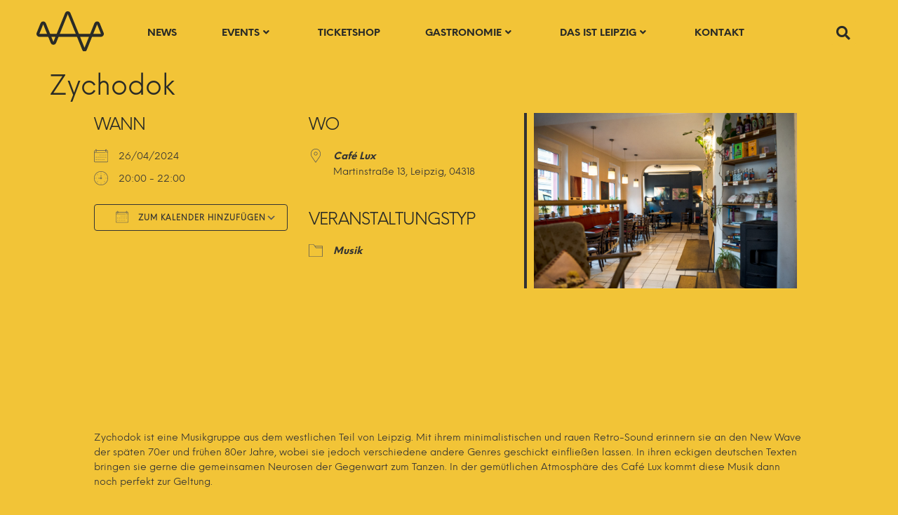

--- FILE ---
content_type: text/html; charset=UTF-8
request_url: https://pulsleipzig.de/events/zychodok/
body_size: 44409
content:
<!doctype html>
<html lang="de">
<head>
	<meta charset="UTF-8">
	<meta name="viewport" content="width=device-width, initial-scale=1">
	<link rel="profile" href="https://gmpg.org/xfn/11">
	<meta name='robots' content='index, follow, max-image-preview:large, max-snippet:-1, max-video-preview:-1' />
<script>
window.koko_analytics = {"url":"https:\/\/pulsleipzig.de\/koko-analytics-collect.php","site_url":"https:\/\/pulsleipzig.de","post_id":25447,"path":"\/events\/zychodok\/","method":"cookie","use_cookie":true};
</script>

	<!-- This site is optimized with the Yoast SEO plugin v26.8 - https://yoast.com/product/yoast-seo-wordpress/ -->
	<title>Zychodok im Café Lux Leipzig</title>
	<meta name="description" content="Minimalistischen und rauen Retro-Sound erinnern sie an den New Wave der späten 70er und frühen 80er Jahre von Zychodok am 26. April 2024." />
	<link rel="canonical" href="https://pulsleipzig.de/events/zychodok/" />
	<meta property="og:locale" content="de_DE" />
	<meta property="og:type" content="article" />
	<meta property="og:title" content="Zychodok im Café Lux Leipzig" />
	<meta property="og:description" content="Minimalistischen und rauen Retro-Sound erinnern sie an den New Wave der späten 70er und frühen 80er Jahre von Zychodok am 26. April 2024." />
	<meta property="og:url" content="https://pulsleipzig.de/events/zychodok/" />
	<meta property="og:site_name" content="Puls Leipzig" />
	<meta property="article:publisher" content="https://www.facebook.com/pulsleipzig" />
	<meta property="article:modified_time" content="2024-04-13T11:16:13+00:00" />
	<meta property="og:image" content="https://pulsleipzig.de/wp-content/uploads/2022/12/Cafe-Lux-innenraum.jpg" />
	<meta property="og:image:width" content="1000" />
	<meta property="og:image:height" content="667" />
	<meta property="og:image:type" content="image/jpeg" />
	<meta name="twitter:card" content="summary_large_image" />
	<meta name="twitter:label1" content="Geschätzte Lesezeit" />
	<meta name="twitter:data1" content="1 Minute" />
	<script type="application/ld+json" class="yoast-schema-graph">{"@context":"https://schema.org","@graph":[{"@type":"WebPage","@id":"https://pulsleipzig.de/events/zychodok/","url":"https://pulsleipzig.de/events/zychodok/","name":"Zychodok im Café Lux Leipzig","isPartOf":{"@id":"https://pulsleipzig.de/#website"},"primaryImageOfPage":{"@id":"https://pulsleipzig.de/events/zychodok/#primaryimage"},"image":{"@id":"https://pulsleipzig.de/events/zychodok/#primaryimage"},"thumbnailUrl":"https://pulsleipzig.de/wp-content/uploads/2022/12/Cafe-Lux-innenraum.jpg","datePublished":"2024-04-13T11:15:52+00:00","dateModified":"2024-04-13T11:16:13+00:00","description":"Minimalistischen und rauen Retro-Sound erinnern sie an den New Wave der späten 70er und frühen 80er Jahre von Zychodok am 26. April 2024.","breadcrumb":{"@id":"https://pulsleipzig.de/events/zychodok/#breadcrumb"},"inLanguage":"de","potentialAction":[{"@type":"ReadAction","target":["https://pulsleipzig.de/events/zychodok/"]}]},{"@type":"ImageObject","inLanguage":"de","@id":"https://pulsleipzig.de/events/zychodok/#primaryimage","url":"https://pulsleipzig.de/wp-content/uploads/2022/12/Cafe-Lux-innenraum.jpg","contentUrl":"https://pulsleipzig.de/wp-content/uploads/2022/12/Cafe-Lux-innenraum.jpg","width":1000,"height":667},{"@type":"BreadcrumbList","@id":"https://pulsleipzig.de/events/zychodok/#breadcrumb","itemListElement":[{"@type":"ListItem","position":1,"name":"Startseite","item":"https://pulsleipzig.de/"},{"@type":"ListItem","position":2,"name":"Veranstaltungen","item":"https://pulsleipzig.de/events/"},{"@type":"ListItem","position":3,"name":"Zychodok"}]},{"@type":"WebSite","@id":"https://pulsleipzig.de/#website","url":"https://pulsleipzig.de/","name":"Puls Leipzig","description":"Der Beat deiner Stadt","publisher":{"@id":"https://pulsleipzig.de/#organization"},"potentialAction":[{"@type":"SearchAction","target":{"@type":"EntryPoint","urlTemplate":"https://pulsleipzig.de/?s={search_term_string}"},"query-input":{"@type":"PropertyValueSpecification","valueRequired":true,"valueName":"search_term_string"}}],"inLanguage":"de"},{"@type":"Organization","@id":"https://pulsleipzig.de/#organization","name":"Puls Leipzig","url":"https://pulsleipzig.de/","logo":{"@type":"ImageObject","inLanguage":"de","@id":"https://pulsleipzig.de/#/schema/logo/image/","url":"https://pulsleipzig.de/wp-content/uploads/2022/01/logo_dark.svg","contentUrl":"https://pulsleipzig.de/wp-content/uploads/2022/01/logo_dark.svg","width":1030,"height":607,"caption":"Puls Leipzig"},"image":{"@id":"https://pulsleipzig.de/#/schema/logo/image/"},"sameAs":["https://www.facebook.com/pulsleipzig","https://www.linkedin.com/company/pulsleipzig/about/"]}]}</script>
	<!-- / Yoast SEO plugin. -->


<link rel="alternate" type="application/rss+xml" title="Puls Leipzig &raquo; Feed" href="https://pulsleipzig.de/feed/" />
<link rel="alternate" type="application/rss+xml" title="Puls Leipzig &raquo; Kommentar-Feed" href="https://pulsleipzig.de/comments/feed/" />
<script consent-skip-blocker="1" data-skip-lazy-load="js-extra"  data-cfasync="false">
(function () {
  // Web Font Loader compatibility (https://github.com/typekit/webfontloader)
  var modules = {
    typekit: "https://use.typekit.net",
    google: "https://fonts.googleapis.com/"
  };

  var load = function (config) {
    setTimeout(function () {
      var a = window.consentApi;

      // Only when blocker is active
      if (a) {
        // Iterate all modules and handle in a single `WebFont.load`
        Object.keys(modules).forEach(function (module) {
          var newConfigWithoutOtherModules = JSON.parse(
            JSON.stringify(config)
          );
          Object.keys(modules).forEach(function (toRemove) {
            if (toRemove !== module) {
              delete newConfigWithoutOtherModules[toRemove];
            }
          });

          if (newConfigWithoutOtherModules[module]) {
            a.unblock(modules[module]).then(function () {
              var originalLoad = window.WebFont.load;
              if (originalLoad !== load) {
                originalLoad(newConfigWithoutOtherModules);
              }
            });
          }
        });
      }
    }, 0);
  };

  if (!window.WebFont) {
    window.WebFont = {
      load: load
    };
  }
})();
</script><style>[consent-id]:not(.rcb-content-blocker):not([consent-transaction-complete]):not([consent-visual-use-parent^="children:"]):not([consent-confirm]){opacity:0!important;}
.rcb-content-blocker+.rcb-content-blocker-children-fallback~*{display:none!important;}</style><link rel="preload" href="https://pulsleipzig.de/wp-content/cba32130a4b1cf3b6322e54ffc654d55/dist/1835578547.js?ver=4da9deaa8edb67e014c200f7fb07caf2" as="script" />
<link rel="preload" href="https://pulsleipzig.de/wp-content/cba32130a4b1cf3b6322e54ffc654d55/dist/628765536.js?ver=fefcaa1c3eea3a500de03fb37bfd85c1" as="script" />
<link rel="preload" href="https://pulsleipzig.de/wp-content/plugins/real-cookie-banner-pro/public/lib/animate.css/animate.min.css?ver=4.1.1" as="style" />
<script data-cfasync="false" defer src="https://pulsleipzig.de/wp-content/cba32130a4b1cf3b6322e54ffc654d55/dist/1835578547.js?ver=4da9deaa8edb67e014c200f7fb07caf2" id="real-cookie-banner-pro-vendor-real-cookie-banner-pro-banner-js"></script>
<script type="application/json" data-skip-lazy-load="js-extra" data-skip-moving="true" data-no-defer nitro-exclude data-alt-type="application/ld+json" data-dont-merge data-wpmeteor-nooptimize="true" data-cfasync="false" id="ad3fb5909b9a3957537db5554f96068241-js-extra">{"slug":"real-cookie-banner-pro","textDomain":"real-cookie-banner","version":"5.2.12","restUrl":"https:\/\/pulsleipzig.de\/wp-json\/real-cookie-banner\/v1\/","restNamespace":"real-cookie-banner\/v1","restPathObfuscateOffset":"6255649a8ec19feb","restRoot":"https:\/\/pulsleipzig.de\/wp-json\/","restQuery":{"_v":"5.2.12","_locale":"user"},"restNonce":"20c89cf576","restRecreateNonceEndpoint":"https:\/\/pulsleipzig.de\/wp-admin\/admin-ajax.php?action=rest-nonce","publicUrl":"https:\/\/pulsleipzig.de\/wp-content\/plugins\/real-cookie-banner-pro\/public\/","chunkFolder":"dist","chunksLanguageFolder":"https:\/\/pulsleipzig.de\/wp-content\/languages\/mo-cache\/real-cookie-banner-pro\/","chunks":{"chunk-config-tab-blocker.lite.js":["de_DE-83d48f038e1cf6148175589160cda67e","de_DE-e051c4c51a9ece7608a571f9dada4712","de_DE-24de88ac89ca0a1363889bd3fd6e1c50","de_DE-93ec68381a9f458fbce3acbccd434479"],"chunk-config-tab-blocker.pro.js":["de_DE-ddf5ae983675e7b6eec2afc2d53654a2","de_DE-ad0fc0f9f96d053303b1ede45a238984","de_DE-e516a6866b9a31db231ab92dedaa8b29","de_DE-1aac2e7f59d941d7ed1061d1018d2957"],"chunk-config-tab-consent.lite.js":["de_DE-3823d7521a3fc2857511061e0d660408"],"chunk-config-tab-consent.pro.js":["de_DE-9cb9ecf8c1e8ce14036b5f3a5e19f098"],"chunk-config-tab-cookies.lite.js":["de_DE-1a51b37d0ef409906245c7ed80d76040","de_DE-e051c4c51a9ece7608a571f9dada4712","de_DE-24de88ac89ca0a1363889bd3fd6e1c50"],"chunk-config-tab-cookies.pro.js":["de_DE-572ee75deed92e7a74abba4b86604687","de_DE-ad0fc0f9f96d053303b1ede45a238984","de_DE-e516a6866b9a31db231ab92dedaa8b29"],"chunk-config-tab-dashboard.lite.js":["de_DE-f843c51245ecd2b389746275b3da66b6"],"chunk-config-tab-dashboard.pro.js":["de_DE-ae5ae8f925f0409361cfe395645ac077"],"chunk-config-tab-import.lite.js":["de_DE-66df94240f04843e5a208823e466a850"],"chunk-config-tab-import.pro.js":["de_DE-e5fee6b51986d4ff7a051d6f6a7b076a"],"chunk-config-tab-licensing.lite.js":["de_DE-e01f803e4093b19d6787901b9591b5a6"],"chunk-config-tab-licensing.pro.js":["de_DE-4918ea9704f47c2055904e4104d4ffba"],"chunk-config-tab-scanner.lite.js":["de_DE-b10b39f1099ef599835c729334e38429"],"chunk-config-tab-scanner.pro.js":["de_DE-752a1502ab4f0bebfa2ad50c68ef571f"],"chunk-config-tab-settings.lite.js":["de_DE-37978e0b06b4eb18b16164a2d9c93a2c"],"chunk-config-tab-settings.pro.js":["de_DE-e59d3dcc762e276255c8989fbd1f80e3"],"chunk-config-tab-tcf.lite.js":["de_DE-4f658bdbf0aa370053460bc9e3cd1f69","de_DE-e051c4c51a9ece7608a571f9dada4712","de_DE-93ec68381a9f458fbce3acbccd434479"],"chunk-config-tab-tcf.pro.js":["de_DE-e1e83d5b8a28f1f91f63b9de2a8b181a","de_DE-ad0fc0f9f96d053303b1ede45a238984","de_DE-1aac2e7f59d941d7ed1061d1018d2957"]},"others":{"customizeValuesBanner":"{\"layout\":{\"type\":\"dialog\",\"maxHeightEnabled\":false,\"maxHeight\":740,\"dialogMaxWidth\":530,\"dialogPosition\":\"middleCenter\",\"dialogMargin\":[0,0,0,0],\"bannerPosition\":\"bottom\",\"bannerMaxWidth\":1024,\"dialogBorderRadius\":3,\"borderRadius\":5,\"animationIn\":\"slideInUp\",\"animationInDuration\":500,\"animationInOnlyMobile\":true,\"animationOut\":\"none\",\"animationOutDuration\":500,\"animationOutOnlyMobile\":true,\"overlay\":true,\"overlayBg\":\"#000000\",\"overlayBgAlpha\":38,\"overlayBlur\":2},\"decision\":{\"acceptAll\":\"button\",\"acceptEssentials\":\"button\",\"showCloseIcon\":false,\"acceptIndividual\":\"link\",\"buttonOrder\":\"all,essential,save,individual\",\"showGroups\":false,\"groupsFirstView\":false,\"saveButton\":\"always\"},\"design\":{\"bg\":\"#f2c437\",\"textAlign\":\"center\",\"linkTextDecoration\":\"underline\",\"borderWidth\":0,\"borderColor\":\"#ffffff\",\"fontSize\":13,\"fontColor\":\"#333333\",\"fontInheritFamily\":true,\"fontFamily\":\"Arial, Helvetica, sans-serif\",\"fontWeight\":\"normal\",\"boxShadowEnabled\":true,\"boxShadowOffsetX\":0,\"boxShadowOffsetY\":5,\"boxShadowBlurRadius\":13,\"boxShadowSpreadRadius\":0,\"boxShadowColor\":\"#000000\",\"boxShadowColorAlpha\":20},\"headerDesign\":{\"inheritBg\":true,\"bg\":\"#f4f4f4\",\"inheritTextAlign\":true,\"textAlign\":\"center\",\"padding\":[17,20,15,20],\"logo\":\"\",\"logoRetina\":\"\",\"logoMaxHeight\":40,\"logoPosition\":\"left\",\"logoMargin\":[5,15,5,15],\"fontSize\":20,\"fontColor\":\"#333333\",\"fontInheritFamily\":true,\"fontFamily\":\"Arial, Helvetica, sans-serif\",\"fontWeight\":\"normal\",\"borderWidth\":0,\"borderColor\":\"#efefef\"},\"bodyDesign\":{\"padding\":[15,20,5,20],\"descriptionInheritFontSize\":true,\"descriptionFontSize\":13,\"dottedGroupsInheritFontSize\":true,\"dottedGroupsFontSize\":13,\"dottedGroupsBulletColor\":\"#15779b\",\"teachingsInheritTextAlign\":true,\"teachingsTextAlign\":\"center\",\"teachingsSeparatorActive\":true,\"teachingsSeparatorWidth\":1,\"teachingsSeparatorHeight\":1,\"teachingsSeparatorColor\":\"#333333\",\"teachingsInheritFontSize\":false,\"teachingsFontSize\":12,\"teachingsInheritFontColor\":false,\"teachingsFontColor\":\"#333333\",\"accordionMargin\":[10,0,5,0],\"accordionPadding\":[5,10,5,10],\"accordionArrowType\":\"outlined\",\"accordionArrowColor\":\"#15779b\",\"accordionBg\":\"#ffffff\",\"accordionActiveBg\":\"#f9f9f9\",\"accordionHoverBg\":\"#efefef\",\"accordionBorderWidth\":1,\"accordionBorderColor\":\"#efefef\",\"accordionTitleFontSize\":12,\"accordionTitleFontColor\":\"#2b2b2b\",\"accordionTitleFontWeight\":\"normal\",\"accordionDescriptionMargin\":[5,0,0,0],\"accordionDescriptionFontSize\":12,\"accordionDescriptionFontColor\":\"#828282\",\"accordionDescriptionFontWeight\":\"normal\",\"acceptAllOneRowLayout\":false,\"acceptAllPadding\":[10,10,10,10],\"acceptAllBg\":\"#333333\",\"acceptAllTextAlign\":\"center\",\"acceptAllFontSize\":18,\"acceptAllFontColor\":\"#f2c437\",\"acceptAllFontWeight\":\"normal\",\"acceptAllBorderWidth\":0,\"acceptAllBorderColor\":\"#000000\",\"acceptAllHoverBg\":\"#333333\",\"acceptAllHoverFontColor\":\"#f2c437\",\"acceptAllHoverBorderColor\":\"#000000\",\"acceptEssentialsUseAcceptAll\":true,\"acceptEssentialsButtonType\":\"\",\"acceptEssentialsPadding\":[10,10,10,10],\"acceptEssentialsBg\":\"#efefef\",\"acceptEssentialsTextAlign\":\"center\",\"acceptEssentialsFontSize\":18,\"acceptEssentialsFontColor\":\"#0a0a0a\",\"acceptEssentialsFontWeight\":\"normal\",\"acceptEssentialsBorderWidth\":0,\"acceptEssentialsBorderColor\":\"#000000\",\"acceptEssentialsHoverBg\":\"#e8e8e8\",\"acceptEssentialsHoverFontColor\":\"#000000\",\"acceptEssentialsHoverBorderColor\":\"#000000\",\"acceptIndividualPadding\":[5,5,5,5],\"acceptIndividualBg\":\"#ffffff\",\"acceptIndividualTextAlign\":\"center\",\"acceptIndividualFontSize\":15,\"acceptIndividualFontColor\":\"#333333\",\"acceptIndividualFontWeight\":\"normal\",\"acceptIndividualBorderWidth\":0,\"acceptIndividualBorderColor\":\"#000000\",\"acceptIndividualHoverBg\":\"#ffffff\",\"acceptIndividualHoverFontColor\":\"#333333\",\"acceptIndividualHoverBorderColor\":\"#000000\"},\"footerDesign\":{\"poweredByLink\":true,\"inheritBg\":false,\"bg\":\"#f2c437\",\"inheritTextAlign\":true,\"textAlign\":\"center\",\"padding\":[10,20,15,20],\"fontSize\":14,\"fontColor\":\"#333333\",\"fontInheritFamily\":true,\"fontFamily\":\"Arial, Helvetica, sans-serif\",\"fontWeight\":\"normal\",\"hoverFontColor\":\"#333333\",\"borderWidth\":1,\"borderColor\":\"#efefef\",\"languageSwitcher\":\"flags\"},\"texts\":{\"headline\":\"Privatsph\\u00e4re-Einstellungen\",\"description\":\"Wir verwenden Cookies und \\u00e4hnliche Technologien auf unserer Website und verarbeiten personenbezogene Daten von dir (z.B. IP-Adresse), um z.B. Inhalte und Anzeigen zu personalisieren, Medien von Drittanbietern einzubinden oder Zugriffe auf unsere Website zu analysieren. Die Datenverarbeitung kann auch erst in Folge gesetzter Cookies stattfinden. Wir teilen diese Daten mit Dritten, die wir in den Privatsph\\u00e4re-Einstellungen benennen.<br \\\/><br \\\/>Die Datenverarbeitung kann mit deiner Einwilligung oder auf Basis eines berechtigten Interesses erfolgen, dem du in den Privatsph\\u00e4re-Einstellungen widersprechen kannst. Du hast das Recht, nicht einzuwilligen und deine Einwilligung zu einem sp\\u00e4teren Zeitpunkt zu \\u00e4ndern oder zu widerrufen. Weitere Informationen zur Verwendung deiner Daten findest du in unserer {{privacyPolicy}}Datenschutzerkl\\u00e4rung{{\\\/privacyPolicy}}.\",\"acceptAll\":\"Alle akzeptieren\",\"acceptEssentials\":\"Weiter ohne Einwilligung\",\"acceptIndividual\":\"Privatsph\\u00e4re-Einstellungen individuell festlegen\",\"poweredBy\":\"1\",\"dataProcessingInUnsafeCountries\":\"Einige Services verarbeiten personenbezogene Daten in unsicheren Drittl\\u00e4ndern. Indem du in die Nutzung dieser Services einwilligst, erkl\\u00e4rst du dich auch mit der Verarbeitung deiner Daten in diesen unsicheren Drittl\\u00e4ndern gem\\u00e4\\u00df {{legalBasis}} einverstanden. Dies birgt das Risiko, dass deine Daten von Beh\\u00f6rden zu Kontroll- und \\u00dcberwachungszwecken verarbeitet werden, m\\u00f6glicherweise ohne die M\\u00f6glichkeit eines Rechtsbehelfs.\",\"ageNoticeBanner\":\"Du bist unter {{minAge}} Jahre alt? Dann kannst du nicht in optionale Services einwilligen. Du kannst deine Eltern oder Erziehungsberechtigten bitten, mit dir in diese Services einzuwilligen.\",\"ageNoticeBlocker\":\"Du bist unter {{minAge}} Jahre alt? Leider darfst du in diesen Service nicht selbst einwilligen, um diese Inhalte zu sehen. Bitte deine Eltern oder Erziehungsberechtigten, in den Service mit dir einzuwilligen!\",\"listServicesNotice\":\"Wenn du alle Services akzeptierst, erlaubst du, dass {{services}} geladen werden. Diese sind nach ihrem Zweck in Gruppen {{serviceGroups}} unterteilt (Zugeh\\u00f6rigkeit durch hochgestellte Zahlen gekennzeichnet).\",\"listServicesLegitimateInterestNotice\":\"Au\\u00dferdem werden {{services}} auf der Grundlage eines berechtigten Interesses geladen.\",\"tcfStacksCustomName\":\"Services mit verschiedenen Zwecken au\\u00dferhalb des TCF-Standards\",\"tcfStacksCustomDescription\":\"Services, die Einwilligungen nicht \\u00fcber den TCF-Standard, sondern \\u00fcber andere Technologien teilen. Diese werden nach ihrem Zweck in mehrere Gruppen unterteilt. Einige davon werden aufgrund eines berechtigten Interesses genutzt (z.B. Gefahrenabwehr), andere werden nur mit deiner Einwilligung genutzt. Details zu den einzelnen Gruppen und Zwecken der Services findest du in den individuellen Privatsph\\u00e4re-Einstellungen.\",\"consentForwardingExternalHosts\":\"Deine Einwilligung gilt auch auf {{websites}}.\",\"blockerHeadline\":\"{{name}} aufgrund von Privatsph\\u00e4re-Einstellungen blockiert\",\"blockerLinkShowMissing\":\"Zeige alle Services, in die du noch einwilligen musst\",\"blockerLoadButton\":\"Services akzeptieren und Inhalte laden\",\"blockerAcceptInfo\":\"Wenn du die blockierten Inhalte l\\u00e4dst, werden deine Datenschutzeinstellungen angepasst. Inhalte aus diesem Service werden in Zukunft nicht mehr blockiert.\",\"stickyHistory\":\"Historie der Privatsph\\u00e4re-Einstellungen\",\"stickyRevoke\":\"Einwilligungen widerrufen\",\"stickyRevokeSuccessMessage\":\"Du hast die Einwilligung f\\u00fcr Services mit dessen Cookies und Verarbeitung personenbezogener Daten erfolgreich widerrufen. Die Seite wird jetzt neu geladen!\",\"stickyChange\":\"Privatsph\\u00e4re-Einstellungen \\u00e4ndern\"},\"individualLayout\":{\"inheritDialogMaxWidth\":false,\"dialogMaxWidth\":970,\"inheritBannerMaxWidth\":true,\"bannerMaxWidth\":1980,\"descriptionTextAlign\":\"left\"},\"group\":{\"checkboxBg\":\"#f0f0f0\",\"checkboxBorderWidth\":1,\"checkboxBorderColor\":\"#d2d2d2\",\"checkboxActiveColor\":\"#ffffff\",\"checkboxActiveBg\":\"#15779b\",\"checkboxActiveBorderColor\":\"#11607d\",\"groupInheritBg\":true,\"groupBg\":\"#f4f4f4\",\"groupPadding\":[15,15,15,15],\"groupSpacing\":10,\"groupBorderRadius\":5,\"groupBorderWidth\":1,\"groupBorderColor\":\"#f4f4f4\",\"headlineFontSize\":16,\"headlineFontWeight\":\"normal\",\"headlineFontColor\":\"#2b2b2b\",\"descriptionFontSize\":14,\"descriptionFontColor\":\"#7c7c7c\",\"linkColor\":\"#7c7c7c\",\"linkHoverColor\":\"#2b2b2b\",\"detailsHideLessRelevant\":true},\"saveButton\":{\"useAcceptAll\":true,\"type\":\"button\",\"padding\":[10,10,10,10],\"bg\":\"#efefef\",\"textAlign\":\"center\",\"fontSize\":18,\"fontColor\":\"#0a0a0a\",\"fontWeight\":\"normal\",\"borderWidth\":0,\"borderColor\":\"#000000\",\"hoverBg\":\"#e8e8e8\",\"hoverFontColor\":\"#000000\",\"hoverBorderColor\":\"#000000\"},\"individualTexts\":{\"headline\":\"Individuelle Privatsph\\u00e4re-Einstellungen\",\"description\":\"Wir verwenden Cookies und \\u00e4hnliche Technologien auf unserer Website und verarbeiten personenbezogene Daten von dir (z.B. IP-Adresse), um z.B. Inhalte und Anzeigen zu personalisieren, Medien von Drittanbietern einzubinden oder Zugriffe auf unsere Website zu analysieren. Die Datenverarbeitung kann auch erst in Folge gesetzter Cookies stattfinden. Wir teilen diese Daten mit Dritten, die wir in den Privatsph\\u00e4re-Einstellungen benennen.<br \\\/><br \\\/>Die Datenverarbeitung kann mit deiner Einwilligung oder auf Basis eines berechtigten Interesses erfolgen, dem du in den Privatsph\\u00e4re-Einstellungen widersprechen kannst. Du hast das Recht, nicht einzuwilligen und deine Einwilligung zu einem sp\\u00e4teren Zeitpunkt zu \\u00e4ndern oder zu widerrufen. Weitere Informationen zur Verwendung deiner Daten findest du in unserer {{privacyPolicy}}Datenschutzerkl\\u00e4rung{{\\\/privacyPolicy}}.<br \\\/><br \\\/>Im Folgenden findest du eine \\u00dcbersicht \\u00fcber alle Services, die von dieser Website genutzt werden. Du kannst dir detaillierte Informationen zu jedem Service ansehen und ihm einzeln zustimmen oder von deinem Widerspruchsrecht Gebrauch machen.\",\"save\":\"Individuelle Auswahlen speichern\",\"showMore\":\"Service-Informationen anzeigen\",\"hideMore\":\"Service-Informationen ausblenden\",\"postamble\":\"\"},\"mobile\":{\"enabled\":true,\"maxHeight\":400,\"hideHeader\":false,\"alignment\":\"bottom\",\"scalePercent\":90,\"scalePercentVertical\":-50},\"sticky\":{\"enabled\":false,\"animationsEnabled\":true,\"alignment\":\"left\",\"bubbleBorderRadius\":50,\"icon\":\"fingerprint\",\"iconCustom\":\"\",\"iconCustomRetina\":\"\",\"iconSize\":30,\"iconColor\":\"#ffffff\",\"bubbleMargin\":[10,20,20,20],\"bubblePadding\":15,\"bubbleBg\":\"#15779b\",\"bubbleBorderWidth\":0,\"bubbleBorderColor\":\"#10556f\",\"boxShadowEnabled\":true,\"boxShadowOffsetX\":0,\"boxShadowOffsetY\":2,\"boxShadowBlurRadius\":5,\"boxShadowSpreadRadius\":1,\"boxShadowColor\":\"#105b77\",\"boxShadowColorAlpha\":40,\"bubbleHoverBg\":\"#ffffff\",\"bubbleHoverBorderColor\":\"#000000\",\"hoverIconColor\":\"#000000\",\"hoverIconCustom\":\"\",\"hoverIconCustomRetina\":\"\",\"menuFontSize\":16,\"menuBorderRadius\":5,\"menuItemSpacing\":10,\"menuItemPadding\":[5,10,5,10]},\"customCss\":{\"css\":\"\",\"antiAdBlocker\":\"y\"}}","isPro":true,"showProHints":false,"proUrl":"https:\/\/devowl.io\/de\/go\/real-cookie-banner?source=rcb-lite","showLiteNotice":false,"frontend":{"groups":"[{\"id\":137,\"name\":\"Essenziell\",\"slug\":\"essenziell\",\"description\":\"Essenzielle Services sind f\\u00fcr die grundlegende Funktionalit\\u00e4t der Website erforderlich. Sie enthalten nur technisch notwendige Services. Diesen Services kann nicht widersprochen werden.\",\"isEssential\":true,\"isDefault\":true,\"items\":[{\"id\":23568,\"name\":\"Wordfence\",\"purpose\":\"Wordfence sichert diese Website vor Angriffen verschiedener Art. Cookies werden verwendet, um die Berechtigungen des Benutzers vor dem Zugriff auf WordPress zu pr\\u00fcfen, um Administratoren zu benachrichtigen, wenn sich ein Benutzer mit einem neuen Ger\\u00e4t oder Standort anmeldet, und um definierte L\\u00e4nderbeschr\\u00e4nkungen durch speziell pr\\u00e4parierte Links zu umgehen.\",\"providerContact\":{\"phone\":\"\",\"email\":\"\",\"link\":\"\"},\"isProviderCurrentWebsite\":true,\"provider\":\"Puls Leipzig\",\"uniqueName\":\"wordfence\",\"isEmbeddingOnlyExternalResources\":false,\"legalBasis\":\"consent\",\"dataProcessingInCountries\":[],\"dataProcessingInCountriesSpecialTreatments\":[],\"technicalDefinitions\":[{\"type\":\"http\",\"name\":\"wfwaf-authcookie-*\",\"host\":\"pulsleipzig.de\",\"duration\":1,\"durationUnit\":\"y\",\"isSessionDuration\":false,\"purpose\":\"\"},{\"type\":\"http\",\"name\":\"wf_loginalerted_*\",\"host\":\"pulsleipzig.de\",\"duration\":1,\"durationUnit\":\"y\",\"isSessionDuration\":false,\"purpose\":\"\"},{\"type\":\"http\",\"name\":\"wfCBLBypass\",\"host\":\"pulsleipzig.de\",\"duration\":1,\"durationUnit\":\"y\",\"isSessionDuration\":false,\"purpose\":\"\"}],\"codeDynamics\":[],\"providerPrivacyPolicyUrl\":\"https:\\\/\\\/pulsleipzig.de\\\/datenschutz\\\/\",\"providerLegalNoticeUrl\":\"https:\\\/\\\/pulsleipzig.de\\\/impressum\\\/\",\"tagManagerOptInEventName\":\"\",\"tagManagerOptOutEventName\":\"\",\"googleConsentModeConsentTypes\":[],\"executePriority\":10,\"codeOptIn\":\"\",\"executeCodeOptInWhenNoTagManagerConsentIsGiven\":false,\"codeOptOut\":\"\",\"executeCodeOptOutWhenNoTagManagerConsentIsGiven\":false,\"deleteTechnicalDefinitionsAfterOptOut\":false,\"codeOnPageLoad\":\"\",\"presetId\":\"wordfence\"},{\"id\":23476,\"name\":\"Real Cookie Banner\",\"purpose\":\"Real Cookie Banner bittet Website-Besucher um die Einwilligung zum Setzen von Cookies und zur Verarbeitung personenbezogener Daten. Dazu wird jedem Website-Besucher eine UUID (pseudonyme Identifikation des Nutzers) zugewiesen, die bis zum Ablauf des Cookies zur Speicherung der Einwilligung g\\u00fcltig ist. Cookies werden dazu verwendet, um zu testen, ob Cookies gesetzt werden k\\u00f6nnen, um Referenz auf die dokumentierte Einwilligung zu speichern, um zu speichern, in welche Services aus welchen Service-Gruppen der Besucher eingewilligt hat, und, falls Einwilligung nach dem Transparency &amp; Consent Framework (TCF) eingeholt werden, um die Einwilligungen in TCF Partner, Zwecke, besondere Zwecke, Funktionen und besondere Funktionen zu speichern. Im Rahmen der Darlegungspflicht nach DSGVO wird die erhobene Einwilligung vollumf\\u00e4nglich dokumentiert. Dazu z\\u00e4hlt neben den Services und Service-Gruppen, in welche der Besucher eingewilligt hat, und falls Einwilligung nach dem TCF Standard eingeholt werden, in welche TCF Partner, Zwecke und Funktionen der Besucher eingewilligt hat, alle Einstellungen des Cookie Banners zum Zeitpunkt der Einwilligung als auch die technischen Umst\\u00e4nde (z.B. Gr\\u00f6\\u00dfe des Sichtbereichs bei der Einwilligung) und die Nutzerinteraktionen (z.B. Klick auf Buttons), die zur Einwilligung gef\\u00fchrt haben. Die Einwilligung wird pro Sprache einmal erhoben.\",\"providerContact\":{\"phone\":\"\",\"email\":\"\",\"link\":\"\"},\"isProviderCurrentWebsite\":true,\"provider\":\"Puls Leipzig\",\"uniqueName\":\"\",\"isEmbeddingOnlyExternalResources\":false,\"legalBasis\":\"legal-requirement\",\"dataProcessingInCountries\":[],\"dataProcessingInCountriesSpecialTreatments\":[],\"technicalDefinitions\":[{\"type\":\"http\",\"name\":\"real_cookie_banner*\",\"host\":\".pulsleipzig.de\",\"duration\":365,\"durationUnit\":\"d\",\"isSessionDuration\":false,\"purpose\":\"Eindeutiger Identifikator f\\u00fcr die Einwilligung, aber nicht f\\u00fcr den Website-Besucher. Revisionshash f\\u00fcr die Einstellungen des Cookie-Banners (Texte, Farben, Funktionen, Servicegruppen, Dienste, Content Blocker usw.). IDs f\\u00fcr eingewilligte Services und Service-Gruppen.\"},{\"type\":\"http\",\"name\":\"real_cookie_banner*-tcf\",\"host\":\".pulsleipzig.de\",\"duration\":365,\"durationUnit\":\"d\",\"isSessionDuration\":false,\"purpose\":\"Im Rahmen von TCF gesammelte Einwilligungen, die im TC-String-Format gespeichert werden, einschlie\\u00dflich TCF-Vendoren, -Zwecke, -Sonderzwecke, -Funktionen und -Sonderfunktionen.\"},{\"type\":\"http\",\"name\":\"real_cookie_banner*-gcm\",\"host\":\".pulsleipzig.de\",\"duration\":365,\"durationUnit\":\"d\",\"isSessionDuration\":false,\"purpose\":\"Die im Google Consent Mode gesammelten Einwilligungen in die verschiedenen Einwilligungstypen (Zwecke) werden f\\u00fcr alle mit dem Google Consent Mode kompatiblen Services gespeichert.\"},{\"type\":\"http\",\"name\":\"real_cookie_banner-test\",\"host\":\".pulsleipzig.de\",\"duration\":365,\"durationUnit\":\"d\",\"isSessionDuration\":false,\"purpose\":\"Cookie, der gesetzt wurde, um die Funktionalit\\u00e4t von HTTP-Cookies zu testen. Wird sofort nach dem Test gel\\u00f6scht.\"},{\"type\":\"local\",\"name\":\"real_cookie_banner*\",\"host\":\"https:\\\/\\\/pulsleipzig.de\",\"duration\":1,\"durationUnit\":\"d\",\"isSessionDuration\":false,\"purpose\":\"Eindeutiger Identifikator f\\u00fcr die Einwilligung, aber nicht f\\u00fcr den Website-Besucher. Revisionshash f\\u00fcr die Einstellungen des Cookie-Banners (Texte, Farben, Funktionen, Service-Gruppen, Services, Content Blocker usw.). IDs f\\u00fcr eingewilligte Services und Service-Gruppen. Wird nur solange gespeichert, bis die Einwilligung auf dem Website-Server dokumentiert ist.\"},{\"type\":\"local\",\"name\":\"real_cookie_banner*-tcf\",\"host\":\"https:\\\/\\\/pulsleipzig.de\",\"duration\":1,\"durationUnit\":\"d\",\"isSessionDuration\":false,\"purpose\":\"Im Rahmen von TCF gesammelte Einwilligungen werden im TC-String-Format gespeichert, einschlie\\u00dflich TCF Vendoren, Zwecke, besondere Zwecke, Funktionen und besondere Funktionen. Wird nur solange gespeichert, bis die Einwilligung auf dem Website-Server dokumentiert ist.\"},{\"type\":\"local\",\"name\":\"real_cookie_banner*-gcm\",\"host\":\"https:\\\/\\\/pulsleipzig.de\",\"duration\":1,\"durationUnit\":\"d\",\"isSessionDuration\":false,\"purpose\":\"Im Rahmen des Google Consent Mode erfasste Einwilligungen werden f\\u00fcr alle mit dem Google Consent Mode kompatiblen Services in Einwilligungstypen (Zwecke) gespeichert. Wird nur solange gespeichert, bis die Einwilligung auf dem Website-Server dokumentiert ist.\"},{\"type\":\"local\",\"name\":\"real_cookie_banner-consent-queue*\",\"host\":\"https:\\\/\\\/pulsleipzig.de\",\"duration\":1,\"durationUnit\":\"d\",\"isSessionDuration\":false,\"purpose\":\"Lokale Zwischenspeicherung (Caching) der Auswahl im Cookie-Banner, bis der Server die Einwilligung dokumentiert; Dokumentation periodisch oder bei Seitenwechseln versucht, wenn der Server nicht verf\\u00fcgbar oder \\u00fcberlastet ist.\"}],\"codeDynamics\":[],\"providerPrivacyPolicyUrl\":\"https:\\\/\\\/pulsleipzig.de\\\/datenschutz\\\/\",\"providerLegalNoticeUrl\":\"https:\\\/\\\/pulsleipzig.de\\\/impressum\\\/\",\"tagManagerOptInEventName\":\"\",\"tagManagerOptOutEventName\":\"\",\"googleConsentModeConsentTypes\":[],\"executePriority\":10,\"codeOptIn\":\"\",\"executeCodeOptInWhenNoTagManagerConsentIsGiven\":false,\"codeOptOut\":\"\",\"executeCodeOptOutWhenNoTagManagerConsentIsGiven\":false,\"deleteTechnicalDefinitionsAfterOptOut\":false,\"codeOnPageLoad\":\"\",\"presetId\":\"real-cookie-banner\"}]},{\"id\":138,\"name\":\"Funktional\",\"slug\":\"funktional\",\"description\":\"Funktionale Services sind notwendig, um \\u00fcber die wesentliche Funktionalit\\u00e4t der Website hinausgehende Features wie h\\u00fcbschere Schriftarten, Videowiedergabe oder interaktive Web 2.0-Features bereitzustellen. Inhalte von z.B. Video- und Social Media-Plattformen sind standardm\\u00e4\\u00dfig gesperrt und k\\u00f6nnen zugestimmt werden. Wenn dem Service zugestimmt wird, werden diese Inhalte automatisch ohne weitere manuelle Einwilligung geladen.\",\"isEssential\":false,\"isDefault\":true,\"items\":[{\"id\":42869,\"name\":\"Elementor\",\"purpose\":\"Mit Elementor kannst du das Layout der Website so gestalten, dass es ansprechend und benutzerfreundlich ist. Die gesammelten Daten werden nicht zu Analysezwecken verwendet, sondern nur, um sicherzustellen, dass z. B. ausgeblendete Elemente bei mehreren aktiven Sitzungen nicht erneut angezeigt werden. Cookies oder Cookie-\\u00e4hnliche Technologien k\\u00f6nnen gespeichert und gelesen werden. Diese werden verwendet, um die Anzahl der Seitenaufrufe und aktiven Sitzungen des Nutzers\\\/der Nutzerin zu speichern. Das berechtigte Interesse an der Nutzung dieses Dienstes ist die einfache und benutzerfreundliche Umsetzung der verwendeten Layouts.\",\"providerContact\":{\"phone\":\"\",\"email\":\"\",\"link\":\"\"},\"isProviderCurrentWebsite\":true,\"provider\":\"\",\"uniqueName\":\"elementor-popups-1\",\"isEmbeddingOnlyExternalResources\":false,\"legalBasis\":\"legitimate-interest\",\"dataProcessingInCountries\":[],\"dataProcessingInCountriesSpecialTreatments\":[],\"technicalDefinitions\":[{\"type\":\"local\",\"name\":\"elementor\",\"host\":\"https:\\\/\\\/pulsleipzig.de\",\"duration\":0,\"durationUnit\":\"y\",\"isSessionDuration\":false,\"purpose\":\"Seitenaufrufe, Sitzungen und Verfall des Objekts\"},{\"type\":\"session\",\"name\":\"elementor\",\"host\":\"https:\\\/\\\/pulsleipzig.de\",\"duration\":0,\"durationUnit\":\"y\",\"isSessionDuration\":false,\"purpose\":\"Aktivit\\u00e4t der Sitzung und Verfall des Objekts\"}],\"codeDynamics\":[],\"providerPrivacyPolicyUrl\":\"\",\"providerLegalNoticeUrl\":\"\",\"tagManagerOptInEventName\":\"\",\"tagManagerOptOutEventName\":\"\",\"googleConsentModeConsentTypes\":[],\"executePriority\":10,\"codeOptIn\":\"\",\"executeCodeOptInWhenNoTagManagerConsentIsGiven\":false,\"codeOptOut\":\"\",\"executeCodeOptOutWhenNoTagManagerConsentIsGiven\":false,\"deleteTechnicalDefinitionsAfterOptOut\":true,\"codeOnPageLoad\":\"\",\"presetId\":\"elementor-popups\"},{\"id\":42868,\"name\":\"Elementor\",\"purpose\":\"Mit Elementor kannst du das Layout der Website so gestalten, dass es ansprechend und benutzerfreundlich ist. Die gesammelten Daten werden nicht zu Analysezwecken verwendet, sondern nur, um sicherzustellen, dass z. B. ausgeblendete Elemente bei mehreren aktiven Sitzungen nicht erneut angezeigt werden. Cookies oder Cookie-\\u00e4hnliche Technologien k\\u00f6nnen gespeichert und gelesen werden. Diese werden verwendet, um die Anzahl der Seitenaufrufe und aktiven Sitzungen des Nutzers\\\/der Nutzerin zu speichern. Das berechtigte Interesse an der Nutzung dieses Dienstes ist die einfache und benutzerfreundliche Umsetzung der verwendeten Layouts.\",\"providerContact\":{\"phone\":\"\",\"email\":\"\",\"link\":\"\"},\"isProviderCurrentWebsite\":true,\"provider\":\"\",\"uniqueName\":\"elementor-popups\",\"isEmbeddingOnlyExternalResources\":false,\"legalBasis\":\"legitimate-interest\",\"dataProcessingInCountries\":[],\"dataProcessingInCountriesSpecialTreatments\":[],\"technicalDefinitions\":[{\"type\":\"local\",\"name\":\"elementor\",\"host\":\"https:\\\/\\\/pulsleipzig.de\",\"duration\":0,\"durationUnit\":\"y\",\"isSessionDuration\":false,\"purpose\":\"Seitenaufrufe, Sitzungen und Verfall des Objekts\"},{\"type\":\"session\",\"name\":\"elementor\",\"host\":\"https:\\\/\\\/pulsleipzig.de\",\"duration\":0,\"durationUnit\":\"y\",\"isSessionDuration\":false,\"purpose\":\"Aktivit\\u00e4t der Sitzung und Verfall des Objekts\"}],\"codeDynamics\":[],\"providerPrivacyPolicyUrl\":\"\",\"providerLegalNoticeUrl\":\"\",\"tagManagerOptInEventName\":\"\",\"tagManagerOptOutEventName\":\"\",\"googleConsentModeConsentTypes\":[],\"executePriority\":10,\"codeOptIn\":\"\",\"executeCodeOptInWhenNoTagManagerConsentIsGiven\":false,\"codeOptOut\":\"\",\"executeCodeOptOutWhenNoTagManagerConsentIsGiven\":false,\"deleteTechnicalDefinitionsAfterOptOut\":true,\"codeOnPageLoad\":\"\",\"presetId\":\"elementor-popups\"},{\"id\":23496,\"name\":\"Google Tag Manager\",\"purpose\":\"Google Tag Manager ist ein Dienst zur Verwaltung von Tags, die durch ein bestimmtes Ereignis ausgel\\u00f6st werden, welche ein drittes Script einf\\u00fcgen oder Daten an einen dritten Dienst senden. Auf dem Client-Ger\\u00e4t des Nutzers werden keine Cookies im technischen Sinne gesetzt, aber es werden technische und pers\\u00f6nliche Daten wie z.B. die IP-Adresse vom Client an den Server des Diensteanbieters \\u00fcbertragen, um die Nutzung des Dienstes zu erm\\u00f6glichen.\",\"providerContact\":{\"phone\":\"\",\"email\":\"\",\"link\":\"\"},\"isProviderCurrentWebsite\":false,\"provider\":\"Google Ireland Limited\",\"uniqueName\":\"gtm\",\"isEmbeddingOnlyExternalResources\":true,\"legalBasis\":\"consent\",\"dataProcessingInCountries\":[\"US\"],\"dataProcessingInCountriesSpecialTreatments\":[],\"technicalDefinitions\":[],\"codeDynamics\":{\"gtmContainerId\":\"GTM-TVLN73Z\"},\"providerPrivacyPolicyUrl\":\"https:\\\/\\\/policies.google.com\\\/privacy\",\"providerLegalNoticeUrl\":\"\",\"tagManagerOptInEventName\":\"\",\"tagManagerOptOutEventName\":\"\",\"googleConsentModeConsentTypes\":[],\"executePriority\":10,\"codeOptIn\":\"base64-encoded:[base64]\",\"executeCodeOptInWhenNoTagManagerConsentIsGiven\":false,\"codeOptOut\":\"\",\"executeCodeOptOutWhenNoTagManagerConsentIsGiven\":false,\"deleteTechnicalDefinitionsAfterOptOut\":false,\"codeOnPageLoad\":\"\",\"presetId\":\"gtm\"},{\"id\":23494,\"name\":\"Google Maps\",\"purpose\":\"Google Maps zeigt Karten auf der Website als Iframe oder \\u00fcber JavaScript direkt eingebettet als Teil der Website an. Auf dem Client-Ger\\u00e4t des Nutzers werden keine Cookies im technischen Sinne gesetzt, aber es werden technische und pers\\u00f6nliche Daten wie z.B. die IP-Adresse vom Client an den Server des Diensteanbieters \\u00fcbertragen, um die Nutzung des Dienstes zu erm\\u00f6glichen.\",\"providerContact\":{\"phone\":\"\",\"email\":\"\",\"link\":\"\"},\"isProviderCurrentWebsite\":false,\"provider\":\"Google Ireland Limited\",\"uniqueName\":\"google-maps\",\"isEmbeddingOnlyExternalResources\":true,\"legalBasis\":\"consent\",\"dataProcessingInCountries\":[\"US\"],\"dataProcessingInCountriesSpecialTreatments\":[],\"technicalDefinitions\":[],\"codeDynamics\":[],\"providerPrivacyPolicyUrl\":\"https:\\\/\\\/policies.google.com\\\/privacy\",\"providerLegalNoticeUrl\":\"\",\"tagManagerOptInEventName\":\"\",\"tagManagerOptOutEventName\":\"\",\"googleConsentModeConsentTypes\":[],\"executePriority\":10,\"codeOptIn\":\"\",\"executeCodeOptInWhenNoTagManagerConsentIsGiven\":false,\"codeOptOut\":\"\",\"executeCodeOptOutWhenNoTagManagerConsentIsGiven\":false,\"deleteTechnicalDefinitionsAfterOptOut\":false,\"codeOnPageLoad\":\"\",\"presetId\":\"google-maps\"},{\"id\":23492,\"name\":\"Google Fonts\",\"purpose\":\"Google Fonts ist ein Dienst, der Schriften, die nicht auf dem Client-Ger\\u00e4t des Nutzers installiert sind, herunterl\\u00e4dt und in die Website einbettet. Auf dem Client-Ger\\u00e4t des Nutzers werden keine Cookies im technischen Sinne gesetzt, aber es werden technische und pers\\u00f6nliche Daten wie z.B. die IP-Adresse vom Client an den Server des Dienstanbieters \\u00fcbertragen, um die Nutzung des Dienstes zu erm\\u00f6glichen.\",\"providerContact\":{\"phone\":\"\",\"email\":\"\",\"link\":\"\"},\"isProviderCurrentWebsite\":false,\"provider\":\"Google Ireland Limited\",\"uniqueName\":\"google-fonts\",\"isEmbeddingOnlyExternalResources\":true,\"legalBasis\":\"consent\",\"dataProcessingInCountries\":[\"US\"],\"dataProcessingInCountriesSpecialTreatments\":[],\"technicalDefinitions\":[],\"codeDynamics\":[],\"providerPrivacyPolicyUrl\":\"https:\\\/\\\/policies.google.com\\\/privacy\",\"providerLegalNoticeUrl\":\"\",\"tagManagerOptInEventName\":\"\",\"tagManagerOptOutEventName\":\"\",\"googleConsentModeConsentTypes\":[],\"executePriority\":10,\"codeOptIn\":\"\",\"executeCodeOptInWhenNoTagManagerConsentIsGiven\":false,\"codeOptOut\":\"\",\"executeCodeOptOutWhenNoTagManagerConsentIsGiven\":false,\"deleteTechnicalDefinitionsAfterOptOut\":false,\"codeOnPageLoad\":\"base64-encoded:[base64]\",\"presetId\":\"google-fonts\"}]}]","links":[{"id":23922,"label":"Datenschutzerkl\u00e4rung","pageType":"privacyPolicy","isExternalUrl":false,"pageId":11921,"url":"https:\/\/pulsleipzig.de\/datenschutz\/","hideCookieBanner":true,"isTargetBlank":true},{"id":23923,"label":"Impressum","pageType":"legalNotice","isExternalUrl":false,"pageId":13522,"url":"https:\/\/pulsleipzig.de\/impressum\/","hideCookieBanner":true,"isTargetBlank":true}],"websiteOperator":{"address":"Puls Leipzig GmbH  Windorfer Stra\u00dfe 53a, 04229 Leipzig, Deutschland","country":"DE","contactEmail":"base64-encoded:bGVvbi5ob2ZmbWFubkBiZWF3d3dlci5kZQ==","contactPhone":"","contactFormUrl":false},"blocker":[{"id":44569,"name":"Google Maps","description":"","rules":["*maps.google.com*","*google.*\/maps*","*maps.googleapis.com*","*maps.gstatic.com*","*google.maps.Map(*","google.maps.Marker(","*\/wp-content\/plugins\/wp-google-maps\/js\/*","*\/wp-content\/plugins\/wp-google-maps-pro\/js\/*","div[class=\"gmp_map_opts\"]","*\/wp-content\/plugins\/google-maps-easy\/modules\/gmap\/js\/frontend.gmap*","div[class=\"et_pb_map\"]","div[class*=\"uncode-gmaps-widget\"]","*uncode.gmaps*.js*","*dynamic-google-maps.js*","*@googlemaps\/markerclustererplus\/*","div[data-widget_type*=\"dyncontel-acf-google-maps\"]","*\/wp-content\/plugins\/wp-google-map-gold\/assets\/js\/*","*\/wp-content\/plugins\/wp-google-map-plugin\/assets\/js\/*","*\/wp-content\/plugins\/wp-google-maps-gold\/js\/*",".data(\"wpgmp_maps\")","div[class*=\"wpgmp_map_container\"]","div[data-map-provider=\"google\"]","div[class*=\"module-maps-pro\"]","div[id=\"wpsl-wrap\"]","*\/wp-content\/plugins\/wp-store-locator\/js\/*","script[id=\"google-maps-infobox-js\"]","*google.maps.event*","div[class*=\"fusion-google-map\"]","*\/wp-content\/plugins\/extensions-for-elementor\/assets\/lib\/gmap3\/gmap3*","div[class*=\"elementor-widget-ee-mb-google-map\"]","div[class*=\"mec-events-meta-group-gmap\"]","*\/wp-content\/plugins\/modern-events-calendar\/assets\/packages\/richmarker\/richmarker*","*\/wp-content\/plugins\/modern-events-calendar\/assets\/js\/googlemap*",".mecGoogleMaps(","div[class*=\"google_map_shortcode_wrapper\"]","*\/wp-content\/themes\/wpresidence\/js\/google_js\/google_map_code_listing*","*\/wp-content\/themes\/wpresidence\/js\/google_js\/google_map_code.js*","*\/wp-content\/themes\/wpresidence\/js\/infobox*","div[class*=\"elementor-widget-premium-addon-maps\"]","div[class*=\"premium-maps-container\"]","*\/wp-content\/plugins\/premium-addons-for-elementor\/assets\/frontend\/min-js\/premium-maps.min.js*","section[class*=\"ff-map\"]","*\/wp-content\/themes\/ark\/assets\/plugins\/google-map*","*\/wp-content\/themes\/ark\/assets\/scripts\/components\/google-map*","*\/wp-content\/plugins\/ultimate-elementor\/assets\/min-js\/uael-google-map*","div[class*=\"elementor-widget-uael-google-map\"]","div[class*=\"wpforms-geolocation-map\"]","*\/wp-content\/plugins\/wpforms-geolocation\/assets\/js\/wpforms-geolocation-google-api*","iframe[src*=\"callback=map-iframe\"]","*\/wp-content\/plugins\/immomakler\/vendors\/gmaps\/*","*\/wp-content\/plugins\/codespacing-progress-map\/assets\/js\/*","*\/wp-content\/plugins\/progress-map-list-and-filter\/assets\/js\/*","*\/wp-content\/plugins\/codespacing-progress-map\/admin\/libs\/metabox-cs-gmaps\/js\/*","div[class*=\"cs_gmaps_container\"]","div[class*=\"codespacing_progress_map_area\"]","div[class*=\"qode_google_map\"]","*wp-content\/plugins\/wp-grid-builder-map-facet\/assets\/js*",":$wpGridBuilderInitMaps=this.init=this.init||[];Object.values(window.WP_Grid_Builder.instances).forEach((i) => this.init.includes(i) || (Object.values(i?.facets.facets).some((arr) => arr?.[0]?.type === \"map\") && this.init.push(i) && i?.facets.init()));","div[class*=\"wpgb-map-facet\":keepAttributes(value=class),eval(js={{ .wpGridBuilderInitMaps }})]","*wp-content\/themes\/my-listing\/assets\/dist\/maps\/google-maps\/*","*wp-content\/themes\/my-listing\/assets\/dist\/explore*","div[class*=\"c27-map\"]","div[class*=\"elementor-widget-case27-explore-widget\"]","*wp-content\/themes\/salient\/js\/build\/map*","div[class*=\"nectar-google-map\"]","div[class=\"hmapsprem_map_container\"]","*\/wp-content\/plugins\/hmapsprem\/assets\/js\/frontend_script.js*","div[class*=\"jet-map\"]","div[class*=\"ginput_container_gfgeo_google_map\"]","div[class*=\"rodich-google-map\"]",".googleMap({","div[class*=\"elementor-widget-jet-engine-maps-listing\"]","*\/wp-content\/plugins\/jet-engine\/assets\/js\/frontend-maps*","*wp-content\/plugins\/jet-engine\/includes\/modules\/maps-listings\/*","*\/wp-content\/plugins\/facetwp-map-facet\/assets\/js\/*","div[class*=\"facetwp-type-map\"]","div[class*=\"eltd_google_map\"]","div[class*=\"cmsmasters_google_map\"]","*wp-content\/plugins\/th-widget-pack\/js\/themo-google-maps.js*","div[class*=\"th-gmap-wrap\"]","div[class*=\"th-map\"]","div[class*=\"ultimate_google_map\"]","div[id=\"asl-storelocator\"]","*wp-content\/plugins\/agile-store-locator*","*wp-content\/plugins\/wp-map-block*","div[class*=\"wpmapblockrender\"]","*wp-content\/themes\/creativo\/assets\/js\/min\/general\/google-maps.min.js*","div[data-id^=\"google_map_element_\"]","div[class*=\"onepress-map\"]","div[class*=\"av_gmaps\"]","*\/wp-content\/themes\/enfold\/framework\/js\/conditional_load\/avia_google_maps*","avf_exclude_assets:avia-google-maps-api","avf_exclude_assets:avia_google_maps_front_script","avf_exclude_assets:avia_google_maps_api_script","div[class*=\"avia-google-maps\"]","div[class*=\"avia-google-map-container\"]","*wp-content\/themes\/woodmart\/js\/scripts\/elements\/googleMap*","*wp-content\/themes\/woodmart\/js\/libs\/maplace*","div[class*=\"elementor-widget-wd_google_map\"]","div[class*=\"elementor-widget-neuron-advanced-google-maps\"]","*wp-content\/plugins\/directories\/assets\/js\/map-googlemaps.min.js*","*wp-content\/plugins\/directories\/assets\/js\/map-googlemaps-*.min.js*","*DRTS.Map.api.getMap(*","div[class*=\"drts-map-container\"]","*\/wp-content\/plugins\/so-widgets-bundle\/js\/sow.google-map*","div[class*=\"so-widget-sow-google-map\"]","div[id^=\"tribe-events-gmap\"]","*\/wp-content\/plugins\/the-events-calendar\/src\/resources\/js\/embedded-map*","div[id^=\"mapp\"][class*=\"mapp-layout\"]","*\/wp-content\/plugins\/mappress-google-maps-for-wordpress\/build\/index_mappress*","div[class*=\"sober-map\"]","div[class*=\"elementor-widget-vehica_location_single_car_widget\"]","div[class*=\"elementor-widget-vehica_map_general_widget\"]","div[class*=\"elementor-widget-eael-google-map\"]","div[class*=\"em-location-map\"]","div[class*=\"em-locations-map\"]","div[class*=\"em-search-geo\":confirm(),keepAttributes(value=class)]","div[id=\"em-map\"]","*wp_widget_gd_map*","*wp-content\/plugins\/geodirectory\/assets\/aui\/js\/map.min.js*","*wp-content\/plugins\/geodirectory\/assets\/js\/goMap.min.js*","div[class*=\"geodir_map_container\"]","build_map_ajax_search_param","geodir_show_sub_cat_collapse_button","div[class*=\"mkdf-mwl-map\"]","div[class*=\"w-map provider_google\"]","div[class*=\"bt_bb_google_maps_map\"]","div[class*=\"brxe-map\"]","*\/wp-content\/themes\/bricks\/assets\/js\/libs\/infobox*","div[class*=\"btGoogleMapsWrapper\"]","*\/wp-content\/plugins\/industrial\/bt_gmap*","bt_gmap_init","div[class*=\"bde-google-map\":visualParent(value=children:iframe),keepAttributes(value=class),style(this=height:auto!important;)]","*\/wp-content\/plugins\/estatik*\/assets\/js\/custom\/map*","*\/wp-content\/plugins\/estatik*\/assets\/js\/custom\/shortcode-property-map*","div[class*=\"es-widget-map-wrap\"]","*\/wp-content\/plugins\/supreme-maps-pro\/assets\/google\/*","div[class*=\"supreme_google_map_container\"]","*wp-content\/plugins\/themedraft-core\/elementor-widgets\/assets\/js\/gmap.js*","div[class*=\"elementor-widget-themedraft-map\"]","div[class*=\"td-map-wrapper\"]","*\/wp-content\/plugins\/wd-google-maps\/js\/*","gmwdInitMainMap","div[class*=\"gmwd_container_wrapper\"]","div[class*=\"advanced-gmaps\":keepAttributes(value=class),jQueryHijackEach()]","div[class*=\"wpgmza_map\":keepAttributes(value=class),jQueryHijackEach()][data-maps-engine=\"google-maps\"]","*wp-content\/plugins\/geodirectory\/assets\/js\/geodir-map*","div[class*=\"novo-map-container\"]","*wp-content\/plugins\/novo-map\/*.js*","*jquery.gmap*","div[id^=\"responsive_map-\"]",".gMap({","div[class*=\"elementor-widget-elementskit-google-map\"]","div[class*=\"eut-map-wrapper\"]","*wp-content\/themes\/corpus\/js\/maps*","div[class*=\"etn-front-map\"]","*wp-content\/plugins\/eventin-pro\/assets\/js\/etn-location*","*wp-content\/plugins\/profile-builder-pro\/front-end\/extra-fields\/map\/one-map-listing.js*","div[class=\"wppb-acf-map-all\"]","div[data-gmap-key][class*=\"fw-map\":keepAttributes(value=class),jQueryHijackEach()]","div[class*=\"google-map-wrapper\"]","mfn_google_maps_","div[class*=\"jet-smart-filters-location-distance\":keepAttributes(value=class),confirm()][class*=\"jet-filter\"]","!*\/wp-content\/plugins\/jet-engine\/includes\/modules\/maps-listings\/assets\/js\/public\/location-distance.js*","input[data-autocomplete=\"1\"][data-fieldtype\/\/=\"^(zip|country|address|city)$\":confirm(),keepAttributes(value=data-autocomplete),jQueryHijackEach()]","div[class*=\"elementor-widget-wts-gmap\"]","*wp-content\/themes\/appthemes-vantage\/includes\/geo\/map-providers\/google-maps*","*wp-content\/themes\/appthemes-vantage\/assets\/js\/lib\/infobubble\/infobubble*","*wp-content\/themes\/appthemes-vantage\/assets\/js\/lib\/markerclustererplus\/markerclusterer*","div[id^=\"va_widget_listing_map-\"]","mapsupreme_initialize","*\/wp-content\/plugins\/qt-places\/inc\/frontend\/assets\/*.js*","div[class*=\"qt_dynamicmaps\"]","div[class*=\"qtPlaces-container\"]","*wp-content\/plugins\/theplus_elementor_addon\/assets\/js\/main\/google-map\/*","div[class*=\"elementor-widget-tp-google-map\"]","*wp-content\/plugins\/wp-event-manager-google-maps\/assets\/js\/*","*wp-content\/plugins\/um-user-locations\/assets\/js\/map*","div[class*=\"um-member-directory-map\"]","div[class=\"mapsvg\":keepAttributes(value=class):visualParent(value=.mapsvg-wrap-all)]","*wp-content\/plugins\/mapsvg\/*","div[class*=\"elementor-lakit-google-maps\"]","div[id^=\"cp_widget_listing_map\"]","*\/wp-content\/themes\/classipress\/includes\/geo\/map-providers\/google-maps*","*wp-content\/plugins\/widgetkit\/assets\/js\/maps*","script[data-id^=\"wk-map\":forceVisual()]","div[class*=\"brz-map\"]","div[class*=\"acf-field acf-field-google-map\":confirm()]","div[class*=\"rz-dynamic-map\"]","div[class*=\"rz-mod-listing-location\":keepAttributes(value=class),jQueryHijackEach(),visualParent(value=children:.rz-map)]","div[class*=\"rz-field\"][data-type=\"map\":keepAttributes(value=class),jQueryHijackEach(),visualParent(value=children:.rz-map)]","div[class*=\"ue-google-map\"]","function uc_ue_google_maps_elementor_","div[class*=\"evo_metarow_gmap\":keepAttributes(value=class),jQueryHijackFn(function=evo_load_gmap)]","*wp-content\/plugins\/aloha-powerpack\/js\/themo-google-maps.js*","*wp-content\/plugins\/interactive-geo-maps\/assets\/public\/map-service\/*"],"criteria":"services","tcfVendors":[],"tcfPurposes":[],"services":[23494],"isVisual":true,"visualType":"hero","visualMediaThumbnail":"29644","visualContentType":"map","isVisualDarkMode":false,"visualBlur":0,"visualDownloadThumbnail":false,"visualHeroButtonText":"Karte laden","shouldForceToShowVisual":false,"presetId":"google-maps","visualThumbnail":{"url":"https:\/\/pulsleipzig.de\/wp-content\/uploads\/2024\/08\/cropped-logoiconclean.png","width":512,"height":512,"hide":["overlay"],"titleType":"center"}},{"id":23493,"name":"Google Fonts","description":"","rules":["*fonts.googleapis.com*","*ajax.googleapis.com\/ajax\/libs\/webfont\/*\/webfont.js*","*fonts.gstatic.com*","*WebFont.load*google*","WebFontConfig*google*"],"criteria":"services","tcfVendors":[],"tcfPurposes":[1],"services":[23492],"isVisual":false,"visualType":"default","visualMediaThumbnail":"0","visualContentType":"","isVisualDarkMode":false,"visualBlur":0,"visualDownloadThumbnail":false,"visualHeroButtonText":"","shouldForceToShowVisual":false,"presetId":"google-fonts","visualThumbnail":null}],"languageSwitcher":[],"predefinedDataProcessingInSafeCountriesLists":{"GDPR":["AT","BE","BG","HR","CY","CZ","DK","EE","FI","FR","DE","GR","HU","IE","IS","IT","LI","LV","LT","LU","MT","NL","NO","PL","PT","RO","SK","SI","ES","SE"],"DSG":["CH"],"GDPR+DSG":[],"ADEQUACY_EU":["AD","AR","CA","FO","GG","IL","IM","JP","JE","NZ","KR","CH","GB","UY","US"],"ADEQUACY_CH":["DE","AD","AR","AT","BE","BG","CA","CY","HR","DK","ES","EE","FI","FR","GI","GR","GG","HU","IM","FO","IE","IS","IL","IT","JE","LV","LI","LT","LU","MT","MC","NO","NZ","NL","PL","PT","CZ","RO","GB","SK","SI","SE","UY","US"]},"decisionCookieName":"real_cookie_banner-v:3_blog:1_path:1f489e5","revisionHash":"f6ff0f06b90f2b2e6de73be677d07c24","territorialLegalBasis":["gdpr-eprivacy"],"setCookiesViaManager":"none","isRespectDoNotTrack":false,"failedConsentDocumentationHandling":"essentials","isAcceptAllForBots":true,"isDataProcessingInUnsafeCountries":true,"isAgeNotice":true,"ageNoticeAgeLimit":16,"isListServicesNotice":true,"isBannerLessConsent":false,"isTcf":false,"isGcm":false,"isGcmListPurposes":true,"hasLazyData":false},"anonymousContentUrl":"https:\/\/pulsleipzig.de\/wp-content\/cba32130a4b1cf3b6322e54ffc654d55\/dist\/","anonymousHash":"cba32130a4b1cf3b6322e54ffc654d55","hasDynamicPreDecisions":false,"isLicensed":true,"isDevLicense":false,"multilingualSkipHTMLForTag":"","isCurrentlyInTranslationEditorPreview":false,"defaultLanguage":"","currentLanguage":"","activeLanguages":[],"context":"","iso3166OneAlpha2":{"AF":"Afghanistan","AL":"Albanien","DZ":"Algerien","AS":"Amerikanisch-Samoa","AD":"Andorra","AO":"Angola","AI":"Anguilla","AQ":"Antarktis","AG":"Antigua und Barbuda","AR":"Argentinien","AM":"Armenien","AW":"Aruba","AZ":"Aserbaidschan","AU":"Australien","BS":"Bahamas","BH":"Bahrain","BD":"Bangladesch","BB":"Barbados","BY":"Belarus","BE":"Belgien","BZ":"Belize","BJ":"Benin","BM":"Bermuda","BT":"Bhutan","BO":"Bolivien","BA":"Bosnien und Herzegowina","BW":"Botswana","BV":"Bouvetinsel","BR":"Brasilien","IO":"Britisches Territorium im Indischen Ozean","BN":"Brunei Darussalam","BG":"Bulgarien","BF":"Burkina Faso","BI":"Burundi","CL":"Chile","CN":"China","CK":"Cookinseln","CR":"Costa Rica","CW":"Cura\u00e7ao","DE":"Deutschland","LA":"Die Laotische Demokratische Volksrepublik","DM":"Dominica","DO":"Dominikanische Republik","DJ":"Dschibuti","DK":"D\u00e4nemark","EC":"Ecuador","SV":"El Salvador","ER":"Eritrea","EE":"Estland","FK":"Falklandinseln (Malwinen)","FJ":"Fidschi","FI":"Finnland","FR":"Frankreich","GF":"Franz\u00f6sisch-Guayana","PF":"Franz\u00f6sisch-Polynesien","TF":"Franz\u00f6sische S\u00fcd- und Antarktisgebiete","FO":"F\u00e4r\u00f6er Inseln","FM":"F\u00f6derierte Staaten von Mikronesien","GA":"Gabun","GM":"Gambia","GE":"Georgien","GH":"Ghana","GI":"Gibraltar","GD":"Grenada","GR":"Griechenland","GL":"Gr\u00f6nland","GP":"Guadeloupe","GU":"Guam","GT":"Guatemala","GG":"Guernsey","GN":"Guinea","GW":"Guinea-Bissau","GY":"Guyana","HT":"Haiti","HM":"Heard und die McDonaldinseln","VA":"Heiliger Stuhl (Staat Vatikanstadt)","HN":"Honduras","HK":"Hong Kong","IN":"Indien","ID":"Indonesien","IQ":"Irak","IE":"Irland","IR":"Islamische Republik Iran","IS":"Island","IM":"Isle of Man","IL":"Israel","IT":"Italien","JM":"Jamaika","JP":"Japan","YE":"Jemen","JE":"Jersey","JO":"Jordanien","VG":"Jungferninseln, Britisch","VI":"Jungferninseln, U.S.","KY":"Kaimaninseln","KH":"Kambodscha","CM":"Kamerun","CA":"Kanada","CV":"Kap Verde","BQ":"Karibischen Niederlande","KZ":"Kasachstan","QA":"Katar","KE":"Kenia","KG":"Kirgisistan","KI":"Kiribati","UM":"Kleinere Inselbesitzungen der Vereinigten Staaten","CC":"Kokosinseln","CO":"Kolumbien","KM":"Komoren","CG":"Kongo","CD":"Kongo, Demokratische Republik","KR":"Korea","XK":"Kosovo","HR":"Kroatien","CU":"Kuba","KW":"Kuwait","LS":"Lesotho","LV":"Lettland","LB":"Libanon","LR":"Liberia","LY":"Libysch-Arabische Dschamahirija","LI":"Liechtenstein","LT":"Litauen","LU":"Luxemburg","MO":"Macao","MG":"Madagaskar","MW":"Malawi","MY":"Malaysia","MV":"Malediven","ML":"Mali","MT":"Malta","MA":"Marokko","MH":"Marshallinseln","MQ":"Martinique","MR":"Mauretanien","MU":"Mauritius","YT":"Mayotte","MK":"Mazedonien","MX":"Mexiko","MD":"Moldawien","MC":"Monaco","MN":"Mongolei","ME":"Montenegro","MS":"Montserrat","MZ":"Mosambik","MM":"Myanmar","NA":"Namibia","NR":"Nauru","NP":"Nepal","NC":"Neukaledonien","NZ":"Neuseeland","NI":"Nicaragua","NL":"Niederlande","AN":"Niederl\u00e4ndische Antillen","NE":"Niger","NG":"Nigeria","NU":"Niue","KP":"Nordkorea","NF":"Norfolkinsel","NO":"Norwegen","MP":"N\u00f6rdliche Marianen","OM":"Oman","PK":"Pakistan","PW":"Palau","PS":"Pal\u00e4stinensisches Gebiet, besetzt","PA":"Panama","PG":"Papua-Neuguinea","PY":"Paraguay","PE":"Peru","PH":"Philippinen","PN":"Pitcairn","PL":"Polen","PT":"Portugal","PR":"Puerto Rico","CI":"Republik C\u00f4te d'Ivoire","RW":"Ruanda","RO":"Rum\u00e4nien","RU":"Russische F\u00f6deration","RE":"R\u00e9union","BL":"Saint Barth\u00e9l\u00e9my","PM":"Saint Pierre und Miquelo","SB":"Salomonen","ZM":"Sambia","WS":"Samoa","SM":"San Marino","SH":"Sankt Helena","MF":"Sankt Martin","SA":"Saudi-Arabien","SE":"Schweden","CH":"Schweiz","SN":"Senegal","RS":"Serbien","SC":"Seychellen","SL":"Sierra Leone","ZW":"Simbabwe","SG":"Singapur","SX":"Sint Maarten","SK":"Slowakei","SI":"Slowenien","SO":"Somalia","ES":"Spanien","LK":"Sri Lanka","KN":"St. Kitts und Nevis","LC":"St. Lucia","VC":"St. Vincent und Grenadinen","SD":"Sudan","SR":"Surinam","SJ":"Svalbard und Jan Mayen","SZ":"Swasiland","SY":"Syrische Arabische Republik","ST":"S\u00e3o Tom\u00e9 und Pr\u00edncipe","ZA":"S\u00fcdafrika","GS":"S\u00fcdgeorgien und die S\u00fcdlichen Sandwichinseln","SS":"S\u00fcdsudan","TJ":"Tadschikistan","TW":"Taiwan","TZ":"Tansania","TH":"Thailand","TL":"Timor-Leste","TG":"Togo","TK":"Tokelau","TO":"Tonga","TT":"Trinidad und Tobago","TD":"Tschad","CZ":"Tschechische Republik","TN":"Tunesien","TM":"Turkmenistan","TC":"Turks- und Caicosinseln","TV":"Tuvalu","TR":"T\u00fcrkei","UG":"Uganda","UA":"Ukraine","HU":"Ungarn","UY":"Uruguay","UZ":"Usbekistan","VU":"Vanuatu","VE":"Venezuela","AE":"Vereinigte Arabische Emirate","US":"Vereinigte Staaten","GB":"Vereinigtes K\u00f6nigreich","VN":"Vietnam","WF":"Wallis und Futuna","CX":"Weihnachtsinsel","EH":"Westsahara","CF":"Zentralafrikanische Republik","CY":"Zypern","EG":"\u00c4gypten","GQ":"\u00c4quatorialguinea","ET":"\u00c4thiopien","AX":"\u00c5land Inseln","AT":"\u00d6sterreich"},"visualParentSelectors":{".et_pb_video_box":1,".et_pb_video_slider:has(>.et_pb_slider_carousel %s)":"self",".ast-oembed-container":1,".wpb_video_wrapper":1,".gdlr-core-pbf-background-wrap":1},"isPreventPreDecision":false,"isInvalidateImplicitUserConsent":false,"dependantVisibilityContainers":["[role=\"tabpanel\"]",".eael-tab-content-item",".wpcs_content_inner",".op3-contenttoggleitem-content",".op3-popoverlay-content",".pum-overlay","[data-elementor-type=\"popup\"]",".wp-block-ub-content-toggle-accordion-content-wrap",".w-popup-wrap",".oxy-lightbox_inner[data-inner-content=true]",".oxy-pro-accordion_body",".oxy-tab-content",".kt-accordion-panel",".vc_tta-panel-body",".mfp-hide","div[id^=\"tve_thrive_lightbox_\"]",".brxe-xpromodalnestable",".evcal_eventcard",".divioverlay",".et_pb_toggle_content"],"disableDeduplicateExceptions":[".et_pb_video_slider"],"bannerDesignVersion":12,"bannerI18n":{"showMore":"Mehr anzeigen","hideMore":"Verstecken","showLessRelevantDetails":"Weitere Details anzeigen (%s)","hideLessRelevantDetails":"Weitere Details ausblenden (%s)","other":"Anderes","legalBasis":{"label":"Verwendung auf gesetzlicher Grundlage von","consentPersonalData":"Einwilligung zur Verarbeitung personenbezogener Daten","consentStorage":"Einwilligung zur Speicherung oder zum Zugriff auf Informationen auf der Endeinrichtung des Nutzers","legitimateInterestPersonalData":"Berechtigtes Interesse zur Verarbeitung personenbezogener Daten","legitimateInterestStorage":"Bereitstellung eines ausdr\u00fccklich gew\u00fcnschten digitalen Dienstes zur Speicherung oder zum Zugriff auf Informationen auf der Endeinrichtung des Nutzers","legalRequirementPersonalData":"Erf\u00fcllung einer rechtlichen Verpflichtung zur Verarbeitung personenbezogener Daten"},"territorialLegalBasisArticles":{"gdpr-eprivacy":{"dataProcessingInUnsafeCountries":"Art. 49 Abs. 1 lit. a DSGVO"},"dsg-switzerland":{"dataProcessingInUnsafeCountries":"Art. 17 Abs. 1 lit. a DSG (Schweiz)"}},"legitimateInterest":"Berechtigtes Interesse","consent":"Einwilligung","crawlerLinkAlert":"Wir haben erkannt, dass du ein Crawler\/Bot bist. Nur nat\u00fcrliche Personen d\u00fcrfen in Cookies und die Verarbeitung von personenbezogenen Daten einwilligen. Daher hat der Link f\u00fcr dich keine Funktion.","technicalCookieDefinitions":"Technische Cookie-Definitionen","technicalCookieName":"Technischer Cookie Name","usesCookies":"Verwendete Cookies","cookieRefresh":"Cookie-Erneuerung","usesNonCookieAccess":"Verwendet Cookie-\u00e4hnliche Informationen (LocalStorage, SessionStorage, IndexDB, etc.)","host":"Host","duration":"Dauer","noExpiration":"Kein Ablauf","type":"Typ","purpose":"Zweck","purposes":"Zwecke","description":"Beschreibung","optOut":"Opt-out","optOutDesc":"Cookies kann gesetzt werden, um Widerspruch des beschriebenen Verhaltens zu speichern.","headerTitlePrivacyPolicyHistory":"Privatsph\u00e4re-Einstellungen: Historie","skipToConsentChoices":"Zu Einwilligungsoptionen springen","historyLabel":"Einwilligungen anzeigen vom","historyItemLoadError":"Das Lesen der Zustimmung ist fehlgeschlagen. Bitte versuche es sp\u00e4ter noch einmal!","historySelectNone":"Noch nicht eingewilligt","provider":"Anbieter","providerContactPhone":"Telefon","providerContactEmail":"E-Mail","providerContactLink":"Kontaktformular","providerPrivacyPolicyUrl":"Datenschutzerkl\u00e4rung","providerLegalNoticeUrl":"Impressum","nonStandard":"Nicht standardisierte Datenverarbeitung","nonStandardDesc":"Einige Services setzen Cookies und\/oder verarbeiten personenbezogene Daten, ohne die Standards f\u00fcr die Mitteilung der Einwilligung einzuhalten. Diese Services werden in mehrere Gruppen eingeteilt. Sogenannte \"essenzielle Services\" werden auf Basis eines berechtigten Interesses genutzt und k\u00f6nnen nicht abgew\u00e4hlt werden (ein Widerspruch muss ggf. per E-Mail oder Brief gem\u00e4\u00df der Datenschutzerkl\u00e4rung erfolgen), w\u00e4hrend alle anderen Services nur nach einer Einwilligung genutzt werden.","dataProcessingInThirdCountries":"Datenverarbeitung in Drittl\u00e4ndern","safetyMechanisms":{"label":"Sicherheitsmechanismen f\u00fcr die Daten\u00fcbermittlung","standardContractualClauses":"Standardvertragsklauseln","adequacyDecision":"Angemessenheitsbeschluss","eu":"EU","switzerland":"Schweiz","bindingCorporateRules":"Verbindliche interne Datenschutzvorschriften","contractualGuaranteeSccSubprocessors":"Vertragliche Garantie f\u00fcr Standardvertragsklauseln mit Unterauftragsverarbeitern"},"durationUnit":{"n1":{"s":"Sekunde","m":"Minute","h":"Stunde","d":"Tag","mo":"Monat","y":"Jahr"},"nx":{"s":"Sekunden","m":"Minuten","h":"Stunden","d":"Tage","mo":"Monate","y":"Jahre"}},"close":"Schlie\u00dfen","closeWithoutSaving":"Schlie\u00dfen ohne Speichern","yes":"Ja","no":"Nein","unknown":"Unbekannt","none":"Nichts","noLicense":"Keine Lizenz aktiviert - kein Produktionseinsatz!","devLicense":"Produktlizenz nicht f\u00fcr den Produktionseinsatz!","devLicenseLearnMore":"Mehr erfahren","devLicenseLink":"https:\/\/devowl.io\/de\/wissensdatenbank\/lizenz-installations-typ\/","andSeparator":" und ","deprecated":{"appropriateSafeguard":"Geeignete Garantien","dataProcessingInUnsafeCountries":"Datenverarbeitung in unsicheren Drittl\u00e4ndern","legalRequirement":"Erf\u00fcllung einer rechtlichen Verpflichtung"}},"pageRequestUuid4":"ad62476a7-a24c-491f-834a-709c1aff862b","pageByIdUrl":"https:\/\/pulsleipzig.de?page_id","pluginUrl":"https:\/\/devowl.io\/wordpress-real-cookie-banner\/"}}</script><script data-skip-lazy-load="js-extra" data-skip-moving="true" data-no-defer nitro-exclude data-alt-type="application/ld+json" data-dont-merge data-wpmeteor-nooptimize="true" data-cfasync="false" id="ad3fb5909b9a3957537db5554f96068242-js-extra">
(()=>{var x=function (a,b){return-1<["codeOptIn","codeOptOut","codeOnPageLoad","contactEmail"].indexOf(a)&&"string"==typeof b&&b.startsWith("base64-encoded:")?window.atob(b.substr(15)):b},t=(e,t)=>new Proxy(e,{get:(e,n)=>{let r=Reflect.get(e,n);return n===t&&"string"==typeof r&&(r=JSON.parse(r,x),Reflect.set(e,n,r)),r}}),n=JSON.parse(document.getElementById("ad3fb5909b9a3957537db5554f96068241-js-extra").innerHTML,x);window.Proxy?n.others.frontend=t(n.others.frontend,"groups"):n.others.frontend.groups=JSON.parse(n.others.frontend.groups,x);window.Proxy?n.others=t(n.others,"customizeValuesBanner"):n.others.customizeValuesBanner=JSON.parse(n.others.customizeValuesBanner,x);;window.realCookieBanner=n;window[Math.random().toString(36)]=n;
})();
</script><script data-cfasync="false" id="real-cookie-banner-pro-banner-js-before">
((a,b)=>{a[b]||(a[b]={unblockSync:()=>undefined},["consentSync"].forEach(c=>a[b][c]=()=>({cookie:null,consentGiven:!1,cookieOptIn:!0})),["consent","consentAll","unblock"].forEach(c=>a[b][c]=(...d)=>new Promise(e=>a.addEventListener(b,()=>{a[b][c](...d).then(e)},{once:!0}))))})(window,"consentApi");
//# sourceURL=real-cookie-banner-pro-banner-js-before
</script>
<script data-cfasync="false" defer src="https://pulsleipzig.de/wp-content/cba32130a4b1cf3b6322e54ffc654d55/dist/628765536.js?ver=fefcaa1c3eea3a500de03fb37bfd85c1" id="real-cookie-banner-pro-banner-js"></script>
<link rel='stylesheet' id='animate-css-css' href='https://pulsleipzig.de/wp-content/plugins/real-cookie-banner-pro/public/lib/animate.css/animate.min.css?ver=4.1.1' media='all' />
<link rel="alternate" title="oEmbed (JSON)" type="application/json+oembed" href="https://pulsleipzig.de/wp-json/oembed/1.0/embed?url=https%3A%2F%2Fpulsleipzig.de%2Fevents%2Fzychodok%2F" />
<link rel="alternate" title="oEmbed (XML)" type="text/xml+oembed" href="https://pulsleipzig.de/wp-json/oembed/1.0/embed?url=https%3A%2F%2Fpulsleipzig.de%2Fevents%2Fzychodok%2F&#038;format=xml" />
<style id='wp-img-auto-sizes-contain-inline-css'>
img:is([sizes=auto i],[sizes^="auto," i]){contain-intrinsic-size:3000px 1500px}
/*# sourceURL=wp-img-auto-sizes-contain-inline-css */
</style>
<link rel='stylesheet' id='premium-addons-css' href='https://pulsleipzig.de/wp-content/plugins/premium-addons-for-elementor/assets/frontend/min-css/premium-addons.min.css?ver=4.11.65' media='all' />
<link rel='stylesheet' id='premium-pro-css' href='https://pulsleipzig.de/wp-content/plugins/premium-addons-pro/assets/frontend/min-css/premium-addons.min.css?ver=2.9.55' media='all' />
<link rel='stylesheet' id='wp-block-library-css' href='https://pulsleipzig.de/wp-includes/css/dist/block-library/style.min.css?ver=6.9' media='all' />
<style id='global-styles-inline-css'>
:root{--wp--preset--aspect-ratio--square: 1;--wp--preset--aspect-ratio--4-3: 4/3;--wp--preset--aspect-ratio--3-4: 3/4;--wp--preset--aspect-ratio--3-2: 3/2;--wp--preset--aspect-ratio--2-3: 2/3;--wp--preset--aspect-ratio--16-9: 16/9;--wp--preset--aspect-ratio--9-16: 9/16;--wp--preset--color--black: #000000;--wp--preset--color--cyan-bluish-gray: #abb8c3;--wp--preset--color--white: #ffffff;--wp--preset--color--pale-pink: #f78da7;--wp--preset--color--vivid-red: #cf2e2e;--wp--preset--color--luminous-vivid-orange: #ff6900;--wp--preset--color--luminous-vivid-amber: #fcb900;--wp--preset--color--light-green-cyan: #7bdcb5;--wp--preset--color--vivid-green-cyan: #00d084;--wp--preset--color--pale-cyan-blue: #8ed1fc;--wp--preset--color--vivid-cyan-blue: #0693e3;--wp--preset--color--vivid-purple: #9b51e0;--wp--preset--gradient--vivid-cyan-blue-to-vivid-purple: linear-gradient(135deg,rgb(6,147,227) 0%,rgb(155,81,224) 100%);--wp--preset--gradient--light-green-cyan-to-vivid-green-cyan: linear-gradient(135deg,rgb(122,220,180) 0%,rgb(0,208,130) 100%);--wp--preset--gradient--luminous-vivid-amber-to-luminous-vivid-orange: linear-gradient(135deg,rgb(252,185,0) 0%,rgb(255,105,0) 100%);--wp--preset--gradient--luminous-vivid-orange-to-vivid-red: linear-gradient(135deg,rgb(255,105,0) 0%,rgb(207,46,46) 100%);--wp--preset--gradient--very-light-gray-to-cyan-bluish-gray: linear-gradient(135deg,rgb(238,238,238) 0%,rgb(169,184,195) 100%);--wp--preset--gradient--cool-to-warm-spectrum: linear-gradient(135deg,rgb(74,234,220) 0%,rgb(151,120,209) 20%,rgb(207,42,186) 40%,rgb(238,44,130) 60%,rgb(251,105,98) 80%,rgb(254,248,76) 100%);--wp--preset--gradient--blush-light-purple: linear-gradient(135deg,rgb(255,206,236) 0%,rgb(152,150,240) 100%);--wp--preset--gradient--blush-bordeaux: linear-gradient(135deg,rgb(254,205,165) 0%,rgb(254,45,45) 50%,rgb(107,0,62) 100%);--wp--preset--gradient--luminous-dusk: linear-gradient(135deg,rgb(255,203,112) 0%,rgb(199,81,192) 50%,rgb(65,88,208) 100%);--wp--preset--gradient--pale-ocean: linear-gradient(135deg,rgb(255,245,203) 0%,rgb(182,227,212) 50%,rgb(51,167,181) 100%);--wp--preset--gradient--electric-grass: linear-gradient(135deg,rgb(202,248,128) 0%,rgb(113,206,126) 100%);--wp--preset--gradient--midnight: linear-gradient(135deg,rgb(2,3,129) 0%,rgb(40,116,252) 100%);--wp--preset--font-size--small: 13px;--wp--preset--font-size--medium: 20px;--wp--preset--font-size--large: 36px;--wp--preset--font-size--x-large: 42px;--wp--preset--spacing--20: 0.44rem;--wp--preset--spacing--30: 0.67rem;--wp--preset--spacing--40: 1rem;--wp--preset--spacing--50: 1.5rem;--wp--preset--spacing--60: 2.25rem;--wp--preset--spacing--70: 3.38rem;--wp--preset--spacing--80: 5.06rem;--wp--preset--shadow--natural: 6px 6px 9px rgba(0, 0, 0, 0.2);--wp--preset--shadow--deep: 12px 12px 50px rgba(0, 0, 0, 0.4);--wp--preset--shadow--sharp: 6px 6px 0px rgba(0, 0, 0, 0.2);--wp--preset--shadow--outlined: 6px 6px 0px -3px rgb(255, 255, 255), 6px 6px rgb(0, 0, 0);--wp--preset--shadow--crisp: 6px 6px 0px rgb(0, 0, 0);}:root { --wp--style--global--content-size: 800px;--wp--style--global--wide-size: 1200px; }:where(body) { margin: 0; }.wp-site-blocks > .alignleft { float: left; margin-right: 2em; }.wp-site-blocks > .alignright { float: right; margin-left: 2em; }.wp-site-blocks > .aligncenter { justify-content: center; margin-left: auto; margin-right: auto; }:where(.wp-site-blocks) > * { margin-block-start: 24px; margin-block-end: 0; }:where(.wp-site-blocks) > :first-child { margin-block-start: 0; }:where(.wp-site-blocks) > :last-child { margin-block-end: 0; }:root { --wp--style--block-gap: 24px; }:root :where(.is-layout-flow) > :first-child{margin-block-start: 0;}:root :where(.is-layout-flow) > :last-child{margin-block-end: 0;}:root :where(.is-layout-flow) > *{margin-block-start: 24px;margin-block-end: 0;}:root :where(.is-layout-constrained) > :first-child{margin-block-start: 0;}:root :where(.is-layout-constrained) > :last-child{margin-block-end: 0;}:root :where(.is-layout-constrained) > *{margin-block-start: 24px;margin-block-end: 0;}:root :where(.is-layout-flex){gap: 24px;}:root :where(.is-layout-grid){gap: 24px;}.is-layout-flow > .alignleft{float: left;margin-inline-start: 0;margin-inline-end: 2em;}.is-layout-flow > .alignright{float: right;margin-inline-start: 2em;margin-inline-end: 0;}.is-layout-flow > .aligncenter{margin-left: auto !important;margin-right: auto !important;}.is-layout-constrained > .alignleft{float: left;margin-inline-start: 0;margin-inline-end: 2em;}.is-layout-constrained > .alignright{float: right;margin-inline-start: 2em;margin-inline-end: 0;}.is-layout-constrained > .aligncenter{margin-left: auto !important;margin-right: auto !important;}.is-layout-constrained > :where(:not(.alignleft):not(.alignright):not(.alignfull)){max-width: var(--wp--style--global--content-size);margin-left: auto !important;margin-right: auto !important;}.is-layout-constrained > .alignwide{max-width: var(--wp--style--global--wide-size);}body .is-layout-flex{display: flex;}.is-layout-flex{flex-wrap: wrap;align-items: center;}.is-layout-flex > :is(*, div){margin: 0;}body .is-layout-grid{display: grid;}.is-layout-grid > :is(*, div){margin: 0;}body{padding-top: 0px;padding-right: 0px;padding-bottom: 0px;padding-left: 0px;}a:where(:not(.wp-element-button)){text-decoration: underline;}:root :where(.wp-element-button, .wp-block-button__link){background-color: #32373c;border-width: 0;color: #fff;font-family: inherit;font-size: inherit;font-style: inherit;font-weight: inherit;letter-spacing: inherit;line-height: inherit;padding-top: calc(0.667em + 2px);padding-right: calc(1.333em + 2px);padding-bottom: calc(0.667em + 2px);padding-left: calc(1.333em + 2px);text-decoration: none;text-transform: inherit;}.has-black-color{color: var(--wp--preset--color--black) !important;}.has-cyan-bluish-gray-color{color: var(--wp--preset--color--cyan-bluish-gray) !important;}.has-white-color{color: var(--wp--preset--color--white) !important;}.has-pale-pink-color{color: var(--wp--preset--color--pale-pink) !important;}.has-vivid-red-color{color: var(--wp--preset--color--vivid-red) !important;}.has-luminous-vivid-orange-color{color: var(--wp--preset--color--luminous-vivid-orange) !important;}.has-luminous-vivid-amber-color{color: var(--wp--preset--color--luminous-vivid-amber) !important;}.has-light-green-cyan-color{color: var(--wp--preset--color--light-green-cyan) !important;}.has-vivid-green-cyan-color{color: var(--wp--preset--color--vivid-green-cyan) !important;}.has-pale-cyan-blue-color{color: var(--wp--preset--color--pale-cyan-blue) !important;}.has-vivid-cyan-blue-color{color: var(--wp--preset--color--vivid-cyan-blue) !important;}.has-vivid-purple-color{color: var(--wp--preset--color--vivid-purple) !important;}.has-black-background-color{background-color: var(--wp--preset--color--black) !important;}.has-cyan-bluish-gray-background-color{background-color: var(--wp--preset--color--cyan-bluish-gray) !important;}.has-white-background-color{background-color: var(--wp--preset--color--white) !important;}.has-pale-pink-background-color{background-color: var(--wp--preset--color--pale-pink) !important;}.has-vivid-red-background-color{background-color: var(--wp--preset--color--vivid-red) !important;}.has-luminous-vivid-orange-background-color{background-color: var(--wp--preset--color--luminous-vivid-orange) !important;}.has-luminous-vivid-amber-background-color{background-color: var(--wp--preset--color--luminous-vivid-amber) !important;}.has-light-green-cyan-background-color{background-color: var(--wp--preset--color--light-green-cyan) !important;}.has-vivid-green-cyan-background-color{background-color: var(--wp--preset--color--vivid-green-cyan) !important;}.has-pale-cyan-blue-background-color{background-color: var(--wp--preset--color--pale-cyan-blue) !important;}.has-vivid-cyan-blue-background-color{background-color: var(--wp--preset--color--vivid-cyan-blue) !important;}.has-vivid-purple-background-color{background-color: var(--wp--preset--color--vivid-purple) !important;}.has-black-border-color{border-color: var(--wp--preset--color--black) !important;}.has-cyan-bluish-gray-border-color{border-color: var(--wp--preset--color--cyan-bluish-gray) !important;}.has-white-border-color{border-color: var(--wp--preset--color--white) !important;}.has-pale-pink-border-color{border-color: var(--wp--preset--color--pale-pink) !important;}.has-vivid-red-border-color{border-color: var(--wp--preset--color--vivid-red) !important;}.has-luminous-vivid-orange-border-color{border-color: var(--wp--preset--color--luminous-vivid-orange) !important;}.has-luminous-vivid-amber-border-color{border-color: var(--wp--preset--color--luminous-vivid-amber) !important;}.has-light-green-cyan-border-color{border-color: var(--wp--preset--color--light-green-cyan) !important;}.has-vivid-green-cyan-border-color{border-color: var(--wp--preset--color--vivid-green-cyan) !important;}.has-pale-cyan-blue-border-color{border-color: var(--wp--preset--color--pale-cyan-blue) !important;}.has-vivid-cyan-blue-border-color{border-color: var(--wp--preset--color--vivid-cyan-blue) !important;}.has-vivid-purple-border-color{border-color: var(--wp--preset--color--vivid-purple) !important;}.has-vivid-cyan-blue-to-vivid-purple-gradient-background{background: var(--wp--preset--gradient--vivid-cyan-blue-to-vivid-purple) !important;}.has-light-green-cyan-to-vivid-green-cyan-gradient-background{background: var(--wp--preset--gradient--light-green-cyan-to-vivid-green-cyan) !important;}.has-luminous-vivid-amber-to-luminous-vivid-orange-gradient-background{background: var(--wp--preset--gradient--luminous-vivid-amber-to-luminous-vivid-orange) !important;}.has-luminous-vivid-orange-to-vivid-red-gradient-background{background: var(--wp--preset--gradient--luminous-vivid-orange-to-vivid-red) !important;}.has-very-light-gray-to-cyan-bluish-gray-gradient-background{background: var(--wp--preset--gradient--very-light-gray-to-cyan-bluish-gray) !important;}.has-cool-to-warm-spectrum-gradient-background{background: var(--wp--preset--gradient--cool-to-warm-spectrum) !important;}.has-blush-light-purple-gradient-background{background: var(--wp--preset--gradient--blush-light-purple) !important;}.has-blush-bordeaux-gradient-background{background: var(--wp--preset--gradient--blush-bordeaux) !important;}.has-luminous-dusk-gradient-background{background: var(--wp--preset--gradient--luminous-dusk) !important;}.has-pale-ocean-gradient-background{background: var(--wp--preset--gradient--pale-ocean) !important;}.has-electric-grass-gradient-background{background: var(--wp--preset--gradient--electric-grass) !important;}.has-midnight-gradient-background{background: var(--wp--preset--gradient--midnight) !important;}.has-small-font-size{font-size: var(--wp--preset--font-size--small) !important;}.has-medium-font-size{font-size: var(--wp--preset--font-size--medium) !important;}.has-large-font-size{font-size: var(--wp--preset--font-size--large) !important;}.has-x-large-font-size{font-size: var(--wp--preset--font-size--x-large) !important;}
:root :where(.wp-block-pullquote){font-size: 1.5em;line-height: 1.6;}
/*# sourceURL=global-styles-inline-css */
</style>
<link rel='stylesheet' id='events-manager-css' href='https://pulsleipzig.de/wp-content/plugins/events-manager/includes/css/events-manager.min.css?ver=7.2.3.1' media='all' />
<style id='events-manager-inline-css'>
body .em { --font-family : inherit; --font-weight : inherit; --font-size : 1em; --line-height : inherit; }
/*# sourceURL=events-manager-inline-css */
</style>
<link rel='stylesheet' id='parent-style-css' href='https://pulsleipzig.de/wp-content/themes/hello-elementor/style.css?ver=6.9' media='all' />
<link rel='stylesheet' id='child-theme-css-css' href='https://pulsleipzig.de/wp-content/themes/hello-elementor-child/style.css?ver=6.9' media='all' />
<link rel='stylesheet' id='hello-elementor-css' href='https://pulsleipzig.de/wp-content/themes/hello-elementor/assets/css/reset.css?ver=3.4.6' media='all' />
<link rel='stylesheet' id='hello-elementor-theme-style-css' href='https://pulsleipzig.de/wp-content/themes/hello-elementor/assets/css/theme.css?ver=3.4.6' media='all' />
<link rel='stylesheet' id='hello-elementor-header-footer-css' href='https://pulsleipzig.de/wp-content/themes/hello-elementor/assets/css/header-footer.css?ver=3.4.6' media='all' />
<link rel='stylesheet' id='elementor-frontend-css' href='https://pulsleipzig.de/wp-content/plugins/elementor/assets/css/frontend.min.css?ver=3.34.3' media='all' />
<link rel='stylesheet' id='widget-image-css' href='https://pulsleipzig.de/wp-content/plugins/elementor/assets/css/widget-image.min.css?ver=3.34.3' media='all' />
<link rel='stylesheet' id='pa-glass-css' href='https://pulsleipzig.de/wp-content/plugins/premium-addons-for-elementor/assets/frontend/min-css/liquid-glass.min.css?ver=4.11.65' media='all' />
<link rel='stylesheet' id='dashicons-css' href='https://pulsleipzig.de/wp-includes/css/dashicons.min.css?ver=6.9' media='all' />
<link rel='stylesheet' id='font-awesome-5-all-css' href='https://pulsleipzig.de/wp-content/plugins/elementor/assets/lib/font-awesome/css/all.min.css?ver=4.11.65' media='all' />
<link rel='stylesheet' id='widget-search-form-css' href='https://pulsleipzig.de/wp-content/plugins/elementor-pro/assets/css/widget-search-form.min.css?ver=3.26.0' media='all' />
<link rel='stylesheet' id='elementor-icons-shared-0-css' href='https://pulsleipzig.de/wp-content/plugins/elementor/assets/lib/font-awesome/css/fontawesome.min.css?ver=5.15.3' media='all' />
<link rel='stylesheet' id='elementor-icons-fa-solid-css' href='https://pulsleipzig.de/wp-content/plugins/elementor/assets/lib/font-awesome/css/solid.min.css?ver=5.15.3' media='all' />
<link rel='stylesheet' id='widget-heading-css' href='https://pulsleipzig.de/wp-content/plugins/elementor/assets/css/widget-heading.min.css?ver=3.34.3' media='all' />
<link rel='stylesheet' id='widget-social-icons-css' href='https://pulsleipzig.de/wp-content/plugins/elementor/assets/css/widget-social-icons.min.css?ver=3.34.3' media='all' />
<link rel='stylesheet' id='e-apple-webkit-css' href='https://pulsleipzig.de/wp-content/plugins/elementor/assets/css/conditionals/apple-webkit.min.css?ver=3.34.3' media='all' />
<link rel='stylesheet' id='elementor-icons-css' href='https://pulsleipzig.de/wp-content/plugins/elementor/assets/lib/eicons/css/elementor-icons.min.css?ver=5.46.0' media='all' />
<link rel='stylesheet' id='elementor-post-5-css' href='https://pulsleipzig.de/wp-content/uploads/elementor/css/post-5.css?ver=1769442095' media='all' />
<link rel='stylesheet' id='elementor-post-2129-css' href='https://pulsleipzig.de/wp-content/uploads/elementor/css/post-2129.css?ver=1769442095' media='all' />
<link rel='stylesheet' id='elementor-post-2153-css' href='https://pulsleipzig.de/wp-content/uploads/elementor/css/post-2153.css?ver=1769442095' media='all' />
<link rel='stylesheet' id='elementor-gf-local-roboto-css' href='https://pulsleipzig.de/wp-content/uploads/elementor/google-fonts/css/roboto.css?ver=1746010517' media='all' />
<link rel='stylesheet' id='elementor-icons-fa-brands-css' href='https://pulsleipzig.de/wp-content/plugins/elementor/assets/lib/font-awesome/css/brands.min.css?ver=5.15.3' media='all' />
<link rel='stylesheet' id='elementor-icons-fa-regular-css' href='https://pulsleipzig.de/wp-content/plugins/elementor/assets/lib/font-awesome/css/regular.min.css?ver=5.15.3' media='all' />
<script src="https://pulsleipzig.de/wp-includes/js/jquery/jquery.min.js?ver=3.7.1" id="jquery-core-js"></script>
<script src="https://pulsleipzig.de/wp-includes/js/jquery/jquery-migrate.min.js?ver=3.4.1" id="jquery-migrate-js"></script>
<script src="https://pulsleipzig.de/wp-includes/js/jquery/ui/core.min.js?ver=1.13.3" id="jquery-ui-core-js"></script>
<script src="https://pulsleipzig.de/wp-includes/js/jquery/ui/mouse.min.js?ver=1.13.3" id="jquery-ui-mouse-js"></script>
<script src="https://pulsleipzig.de/wp-includes/js/jquery/ui/sortable.min.js?ver=1.13.3" id="jquery-ui-sortable-js"></script>
<script src="https://pulsleipzig.de/wp-includes/js/jquery/ui/datepicker.min.js?ver=1.13.3" id="jquery-ui-datepicker-js"></script>
<script id="jquery-ui-datepicker-js-after">
jQuery(function(jQuery){jQuery.datepicker.setDefaults({"closeText":"Schlie\u00dfen","currentText":"Heute","monthNames":["Januar","Februar","M\u00e4rz","April","Mai","Juni","Juli","August","September","Oktober","November","Dezember"],"monthNamesShort":["Jan.","Feb.","M\u00e4rz","Apr.","Mai","Juni","Juli","Aug.","Sep.","Okt.","Nov.","Dez."],"nextText":"Weiter","prevText":"Zur\u00fcck","dayNames":["Sonntag","Montag","Dienstag","Mittwoch","Donnerstag","Freitag","Samstag"],"dayNamesShort":["So.","Mo.","Di.","Mi.","Do.","Fr.","Sa."],"dayNamesMin":["S","M","D","M","D","F","S"],"dateFormat":"d. MM yy","firstDay":1,"isRTL":false});});
//# sourceURL=jquery-ui-datepicker-js-after
</script>
<script src="https://pulsleipzig.de/wp-includes/js/jquery/ui/resizable.min.js?ver=1.13.3" id="jquery-ui-resizable-js"></script>
<script src="https://pulsleipzig.de/wp-includes/js/jquery/ui/draggable.min.js?ver=1.13.3" id="jquery-ui-draggable-js"></script>
<script src="https://pulsleipzig.de/wp-includes/js/jquery/ui/controlgroup.min.js?ver=1.13.3" id="jquery-ui-controlgroup-js"></script>
<script src="https://pulsleipzig.de/wp-includes/js/jquery/ui/checkboxradio.min.js?ver=1.13.3" id="jquery-ui-checkboxradio-js"></script>
<script src="https://pulsleipzig.de/wp-includes/js/jquery/ui/button.min.js?ver=1.13.3" id="jquery-ui-button-js"></script>
<script src="https://pulsleipzig.de/wp-includes/js/jquery/ui/dialog.min.js?ver=1.13.3" id="jquery-ui-dialog-js"></script>
<script id="events-manager-js-extra">
var EM = {"ajaxurl":"https://pulsleipzig.de/wp-admin/admin-ajax.php","locationajaxurl":"https://pulsleipzig.de/wp-admin/admin-ajax.php?action=locations_search","firstDay":"1","locale":"de","dateFormat":"yy-mm-dd","ui_css":"https://pulsleipzig.de/wp-content/plugins/events-manager/includes/css/jquery-ui/build.min.css","show24hours":"1","is_ssl":"1","autocomplete_limit":"10","calendar":{"breakpoints":{"small":560,"medium":908,"large":false},"month_format":"M Y"},"phone":"","datepicker":{"format":"d.m.Y","locale":"de"},"search":{"breakpoints":{"small":650,"medium":850,"full":false}},"url":"https://pulsleipzig.de/wp-content/plugins/events-manager","assets":{"input.em-uploader":{"js":{"em-uploader":{"url":"https://pulsleipzig.de/wp-content/plugins/events-manager/includes/js/em-uploader.js?v=7.2.3.1","event":"em_uploader_ready"}}},".em-event-editor":{"js":{"event-editor":{"url":"https://pulsleipzig.de/wp-content/plugins/events-manager/includes/js/events-manager-event-editor.js?v=7.2.3.1","event":"em_event_editor_ready"}},"css":{"event-editor":"https://pulsleipzig.de/wp-content/plugins/events-manager/includes/css/events-manager-event-editor.min.css?v=7.2.3.1"}},".em-recurrence-sets, .em-timezone":{"js":{"luxon":{"url":"luxon/luxon.js?v=7.2.3.1","event":"em_luxon_ready"}}},".em-booking-form, #em-booking-form, .em-booking-recurring, .em-event-booking-form":{"js":{"em-bookings":{"url":"https://pulsleipzig.de/wp-content/plugins/events-manager/includes/js/bookingsform.js?v=7.2.3.1","event":"em_booking_form_js_loaded"}}},"#em-opt-archetypes":{"js":{"archetypes":"https://pulsleipzig.de/wp-content/plugins/events-manager/includes/js/admin-archetype-editor.js?v=7.2.3.1","archetypes_ms":"https://pulsleipzig.de/wp-content/plugins/events-manager/includes/js/admin-archetypes.js?v=7.2.3.1","qs":"qs/qs.js?v=7.2.3.1"}}},"cached":"","google_maps_api":"AIzaSyBv11lQi1gUOPlhDJUlxxqtroKO9T03KQQ","google_maps_styles":[{"featureType":"all","elementType":"labels.text.fill","stylers":[{"saturation":36},{"color":"#000000"},{"lightness":40}]},{"featureType":"all","elementType":"labels.text.stroke","stylers":[{"visibility":"on"},{"color":"#000000"},{"lightness":16}]},{"featureType":"all","elementType":"labels.icon","stylers":[{"visibility":"off"}]},{"featureType":"administrative","elementType":"geometry.fill","stylers":[{"color":"#000000"},{"lightness":20}]},{"featureType":"administrative","elementType":"geometry.stroke","stylers":[{"lightness":17},{"weight":1.2}]},{"featureType":"landscape","elementType":"geometry","stylers":[{"color":"#000000"},{"lightness":20}]},{"featureType":"landscape.natural","elementType":"geometry.fill","stylers":[{"color":"#304229"},{"visibility":"on"},{"lightness":"-37"},{"saturation":"23"}]},{"featureType":"landscape.natural.terrain","elementType":"geometry.fill","stylers":[{"color":"#ffbebe"},{"visibility":"off"}]},{"featureType":"poi","elementType":"geometry","stylers":[{"color":"#000000"},{"lightness":21}]},{"featureType":"poi.park","elementType":"geometry.fill","stylers":[{"color":"#0d4c01"},{"lightness":"-26"},{"gamma":"1"},{"weight":"2.24"}]},{"featureType":"poi.park","elementType":"labels.text.fill","stylers":[{"color":"#e9d2d2"}]},{"featureType":"poi.place_of_worship","elementType":"geometry.fill","stylers":[{"color":"#b95959"},{"visibility":"off"}]},{"featureType":"poi.sports_complex","elementType":"geometry.fill","stylers":[{"color":"#1a1818"}]},{"featureType":"road.highway","elementType":"geometry.fill","stylers":[{"color":"#edc045"},{"lightness":17}]},{"featureType":"road.highway","elementType":"geometry.stroke","stylers":[{"color":"#edc045"},{"lightness":29},{"weight":0.2},{"visibility":"off"}]},{"featureType":"road.highway.controlled_access","elementType":"geometry.fill","stylers":[{"color":"#edc045"}]},{"featureType":"road.arterial","elementType":"geometry","stylers":[{"color":"#000000"},{"lightness":18}]},{"featureType":"road.arterial","elementType":"geometry.fill","stylers":[{"color":"#edc045"}]},{"featureType":"road.arterial","elementType":"labels.text","stylers":[{"color":"#000000"}]},{"featureType":"road.arterial","elementType":"labels.text.stroke","stylers":[{"visibility":"off"}]},{"featureType":"road.local","elementType":"geometry","stylers":[{"color":"#000000"},{"lightness":16}]},{"featureType":"transit","elementType":"geometry","stylers":[{"color":"#000000"},{"lightness":19}]},{"featureType":"water","elementType":"geometry","stylers":[{"color":"#001b25"},{"lightness":"11"}]},{"featureType":"water","elementType":"labels.text.fill","stylers":[{"color":"#ffffff"}]}],"txt_search":"Suche","txt_searching":"Suche...","txt_loading":"Wird geladen\u00a0\u2026"};
//# sourceURL=events-manager-js-extra
</script>
<script src="https://pulsleipzig.de/wp-content/plugins/events-manager/includes/js/events-manager.js?ver=7.2.3.1" id="events-manager-js"></script>
<script src="https://pulsleipzig.de/wp-content/plugins/events-manager/includes/external/flatpickr/l10n/de.js?ver=7.2.3.1" id="em-flatpickr-localization-js"></script>
<script src="https://pulsleipzig.de/wp-content/plugins/premium-addons-for-elementor/assets/frontend/min-js/headroom.min.js?ver=4.11.65" id="pa-headroom-js"></script>
<link rel="https://api.w.org/" href="https://pulsleipzig.de/wp-json/" /><link rel="EditURI" type="application/rsd+xml" title="RSD" href="https://pulsleipzig.de/xmlrpc.php?rsd" />
<meta name="generator" content="WordPress 6.9" />
<link rel='shortlink' href='https://pulsleipzig.de/?p=25447' />
<script>
    // Block presence of other buttons
    window.__Marker = {};
    </script><meta name="generator" content="Elementor 3.34.3; features: additional_custom_breakpoints; settings: css_print_method-external, google_font-enabled, font_display-auto">
			<style>
				.e-con.e-parent:nth-of-type(n+4):not(.e-lazyloaded):not(.e-no-lazyload),
				.e-con.e-parent:nth-of-type(n+4):not(.e-lazyloaded):not(.e-no-lazyload) * {
					background-image: none !important;
				}
				@media screen and (max-height: 1024px) {
					.e-con.e-parent:nth-of-type(n+3):not(.e-lazyloaded):not(.e-no-lazyload),
					.e-con.e-parent:nth-of-type(n+3):not(.e-lazyloaded):not(.e-no-lazyload) * {
						background-image: none !important;
					}
				}
				@media screen and (max-height: 640px) {
					.e-con.e-parent:nth-of-type(n+2):not(.e-lazyloaded):not(.e-no-lazyload),
					.e-con.e-parent:nth-of-type(n+2):not(.e-lazyloaded):not(.e-no-lazyload) * {
						background-image: none !important;
					}
				}
			</style>
			<link rel="icon" href="https://pulsleipzig.de/wp-content/uploads/2024/08/cropped-logoiconclean-32x32.png" sizes="32x32" />
<link rel="icon" href="https://pulsleipzig.de/wp-content/uploads/2024/08/cropped-logoiconclean-192x192.png" sizes="192x192" />
<link rel="apple-touch-icon" href="https://pulsleipzig.de/wp-content/uploads/2024/08/cropped-logoiconclean-180x180.png" />
<meta name="msapplication-TileImage" content="https://pulsleipzig.de/wp-content/uploads/2024/08/cropped-logoiconclean-270x270.png" />
		<style id="wp-custom-css">
			.em-view-container {padding-left:64px
	;padding-right:64px}

.em.em-calendar .em-cal-body {
    background: var(--calendar-background);
    border-radius: 6px;
}

.em.em-modal .em-modal-popup {
background-color: #f2c437!important;
}

.em.em-modal .em-modal-popup .em.em-list-widget .em-item .em-item-image img {
	height:150px;
	width:150px;
	object-fit:cover;
}

/*.em.em-modal .em-modal-popup {
    display: flex!important;
    flex-direction: column!important;
    align-items: flex-start!important;
    justify-items: center!important;
    justify-content: start!important;
    position: relative!important;
    background-color: #f2c437!important;
    border-radius: 6px!important;
    visibility: hidden!important;
    box-shadow: 0 2px 10px rgba(0,0,0,.1)!important;
    transform: scale(1.2)!important;
    transition: all .3s cubic-bezier(.55,0,.1,1)!important;
	z-index: 99999!important;}
*/
.flatpickr-months .flatpickr-next-month, .flatpickr-months .flatpickr-prev-month
{color:#333; fill:#333}

.flatpickr-months .flatpickr-month {
		border-radius: 6 6 6 6;}

.elementor-kit-5 input:not([type="button"]):not([type="submit"]) {border-width:0}

.flatpickr-monthSelect-month.endRange, .flatpickr-monthSelect-month.selected, .flatpickr-monthSelect-month.startRange {
    background-color: #333;
    box-shadow: none;
    color: #fff;
	  border-color: #333;
		border-radius:6 6 6 6}

.flatpickr-innerContainer {background: #F2C437;
    border: 4px solid #333;
		padding-bottom:16px;
		border-radius:6px;
		margin-top:8px}

.em.em-calendar {
		--nav-color:#333;
    --nav-border: 4px solid #333;
    --nav-background: #f2c437;
    --event-border-color: #333;
    --event-background-color: #F2C437;
    --event-color: #fff;
    --header-border: 4px solid #333;
    --header-background: #f2c437;
    --header-color: #333;
    --date-box-border: 4px solid #333;
    --date-color: #333;
    --date-background: #f2c437;
    --date-border-color: #333;
    --date-border: 4px solid #333;
    --date-today-color: #fff;
    --date-today-background: #333;
    --date-today-border: 2px solid #333;
    --date-more-color: #333;
    --calendar-background: #f2c437;
		--counter-background: #F2c437;}

.em {
    --counter-background: #F2c437;
    --counter-color: #333;
    --counter-background-tentative: #F2c437;
    --counter-color-tentative: #333;
    --default-color: #333;
    --default-border: #333;
    --palette-1-bg: #F2c437;
    --palette-1-color: #333;
    --meta-color: #333;
    --meta-bg: transparent;
    --main-bg: #F2c437;
    --main-h3-color: #333;
    --main-border-color: #333;
    --theme-hue: 0;
    --accent-hue: 220;
    --accent-s: 86%;
    --accent-l: 57%;
    --text-color-richer: #333;
    --text-color-normal: #333;
    --text-color-softer: #333;
    --accent-color: #333;
    --accent-color-hover: hsl(var(--accent-hue), calc(var(--accent-s) - 10%), calc(var(--accent-l) - 8%));
    --border-color: #333;
    --border-color-softer: #333;
    --background-color: #;
    --background-color-softer: #333;
    --background-color-checkboxes: #f2c437;
    --background-color-inputs: #f2c437;
    --code-background: #f2c437;
	  --button-primary-color: #f2c437;
		--font-size: 16px;
    --line-height: 20px;
    --font-weight: 400;
    --font-family: "Neue Einstellung Bold", 		sans-serif;
    --grid-max-width: 960px;
}



.flatpickr-months .flatpickr-month {background:#f2c437; border:4px  solid #333; border-radius:6px;}

.flatpickr-current-month .numInputWrapper {width:50%;}

.elementor-kit-5 input:not([type="button"]):not([type="submit"]) {font-family:"Neue Einstellung Bold", 		sans-serif; color:#333}

.em.pixelbones h4 {
	padding-top:64px}

.em.em-calendar .em-cal-body>div:nth-child(7n) {
	border-right-width:4px}

.flatpickr-monthSelect-month {
	border-radius:0 0 6 0
}

.em.em-calendar .em-cal-nav .month-nav .em-calnav-today.is-today {
    opacity: 	1;
}

.em .em-pagination {--color:#333; --color:hover:#fff}

.em-cal-day {font-family:"Neue Einstellung Bold", 		sans-serif;}

.ring .one {background-color: #333}

.em.em-calendar .em-cal-nav .month input, .em.em-calendar .em-cal-nav .month span.marker {font-size:16px; font-family:"Neue Einstellung Bold", 		sans-serif;}

.em.em-list-widget .em-item {flex: wrap}


/* bran css */
/* wraps input fields on mobile to me full width */
@media screen and (max-width:722px) {
.em.em-search .em-search-main.em-search-main-bar {
	flex-wrap:wrap;
	}}
/* susche button on mobile */
@media screen and (max-width:722px) { 
.em-search-submit{
	
	width:100%;
	}}

@media screen and (max-width:722px) { 
.em.em-search.size-small .em-search-geo {
	display:initial;
	visibility:visible;
	}}

@media screen and (max-width:722px) {
.em.em-search-advanced[data-view=calendar] .em-search-scope, .em.em-search.is-hidden, .em.em-search.size-small .em-search-geo, .em.em-search.size-small .em-search-scope, .em.em-search[data-view=calendar] .em-search-scope {
	display:initial;
	visibility:visible;
	}}

/* hides the modal that overlays input fields */
.em.em-modal {
	display:none;
}

/* fix horizontal scrolling on mobile */
@media screen and (max-width:722px) {
.em-view-container {
padding-left:10px;
padding-right:10px;
}}

/* hidding calendar options */
/* hide outlook calendar */
.em-event-add-to-calendar-content .em-a2c-outlook {
	display:none!important;
}

/*hide office 365 cal */
.em-event-add-to-calendar-content .em-a2c-office {
	display:none!important;
}

/*hide download calendar */
.em-event-add-to-calendar-content .em-a2c-download {
	display:none!important;
}		</style>
		</head>
<body class="wp-singular event-template-default single single-event postid-25447 wp-custom-logo wp-embed-responsive wp-theme-hello-elementor wp-child-theme-hello-elementor-child hello-elementor-default elementor-default elementor-kit-5">

<div id="ad62476a7-a24c-491f-834a-709c1aff862b" consent-skip-blocker="1" class="" data-bg="background-color: rgba(0, 0, 0, 0.380);" style="background-color: rgba(0, 0, 0, 0.380); -moz-backdrop-filter:blur(2px);-o-backdrop-filter:blur(2px);-webkit-backdrop-filter:blur(2px);backdrop-filter:blur(2px); position:fixed;top:0;left:0;right:0;bottom:0;z-index:999999;pointer-events:all;display:none;filter:none;max-width:100vw;max-height:100vh;transform:translateZ(0);" ></div>
<a class="skip-link screen-reader-text" href="#content">Zum Inhalt springen</a>

		<div data-elementor-type="header" data-elementor-id="2129" class="elementor elementor-2129 elementor-location-header" data-elementor-post-type="elementor_library">
					<section class="elementor-section elementor-top-section elementor-element elementor-element-b390a00 elementor-section-boxed elementor-section-height-default elementor-section-height-default" data-id="b390a00" data-element_type="section">
						<div class="elementor-container elementor-column-gap-no">
					<div class="elementor-column elementor-col-33 elementor-top-column elementor-element elementor-element-530b61f" data-id="530b61f" data-element_type="column">
			<div class="elementor-widget-wrap elementor-element-populated">
						<div class="elementor-element elementor-element-88aeddc elementor-widget elementor-widget-theme-site-logo elementor-widget-image" data-id="88aeddc" data-element_type="widget" data-widget_type="theme-site-logo.default">
				<div class="elementor-widget-container">
											<a href="https://pulsleipzig.de">
			<img fetchpriority="high" width="1030" height="607" src="https://pulsleipzig.de/wp-content/uploads/2022/01/logo_dark.svg" class="attachment-full size-full wp-image-3811" alt="" />				</a>
											</div>
				</div>
					</div>
		</div>
				<div class="elementor-column elementor-col-33 elementor-top-column elementor-element elementor-element-a3dae91" data-id="a3dae91" data-element_type="column">
			<div class="elementor-widget-wrap elementor-element-populated">
						<div class="elementor-element elementor-element-7376110 premium-nav-sticky-yes premium-ham-slide premium-nav-hor premium-slide-auto premium-nav-none elementor-widget elementor-widget-premium-nav-menu" data-id="7376110" data-element_type="widget" data-settings="{&quot;pa_sticky_switcher&quot;:&quot;yes&quot;,&quot;pa_sticky_on_scroll&quot;:&quot;yes&quot;,&quot;pa_sticky_disabled_on&quot;:[&quot;tablet&quot;,&quot;mobile&quot;],&quot;submenu_icon&quot;:{&quot;value&quot;:&quot;fas fa-angle-down&quot;,&quot;library&quot;:&quot;fa-solid&quot;},&quot;submenu_item_icon&quot;:{&quot;value&quot;:&quot;&quot;,&quot;library&quot;:&quot;&quot;}}" data-widget_type="premium-nav-menu.default">
				<div class="elementor-widget-container">
								<div data-settings="{&quot;breakpoint&quot;:1024,&quot;mobileLayout&quot;:&quot;slide&quot;,&quot;mainLayout&quot;:&quot;hor&quot;,&quot;stretchDropdown&quot;:false,&quot;hoverEffect&quot;:&quot;pulse&quot;,&quot;submenuEvent&quot;:&quot;hover&quot;,&quot;submenuTrigger&quot;:&quot;item&quot;,&quot;closeAfterClick&quot;:false,&quot;renderMobileMenu&quot;:true,&quot;stickyOptions&quot;:{&quot;targetId&quot;:&quot;&quot;,&quot;onScroll&quot;:true,&quot;disableOn&quot;:[&quot;tablet&quot;,&quot;mobile&quot;]}}" class="premium-nav-widget-container premium-nav-pointer-none" style="visibility:hidden; opacity:0;">
				<div class="premium-ver-inner-container">
									<div class="premium-hamburger-toggle premium-mobile-menu-icon" role="button" aria-label="Toggle Menu">
						<span class="premium-toggle-text">
							<svg xmlns="http://www.w3.org/2000/svg" xmlns:xlink="http://www.w3.org/1999/xlink" xmlns:serif="http://www.serif.com/" width="100%" height="100%" viewBox="0 0 512 512" xml:space="preserve" style="fill-rule:evenodd;clip-rule:evenodd;stroke-linecap:round;stroke-linejoin:round;stroke-miterlimit:1.5;">    <g transform="matrix(0.985694,0,0,0.985694,22.7515,-35.2261)">        <path d="M103.914,165.642L432.763,165.642" style="fill:none;stroke:rgb(51,51,51);stroke-width:60.87px;"></path>    </g>    <g transform="matrix(1.20285,0,0,1.20285,-71.2262,52.9981)">        <path d="M103.914,165.642L432.763,165.642" style="fill:none;stroke:rgb(51,51,51);stroke-width:49.88px;"></path>    </g>    <g transform="matrix(0.841053,0,0,0.841053,85.3469,237.122)">        <path d="M103.914,165.642L432.763,165.642" style="fill:none;stroke:rgb(51,51,51);stroke-width:71.34px;"></path>    </g></svg>						</span>
						<span class="premium-toggle-close">
							<i aria-hidden="true" class="fas fa-times"></i>Schließen						</span>
					</div>
												<div class="premium-nav-menu-container premium-nav-default">
								<ul id="menu-menu_2" class="premium-nav-menu premium-main-nav-menu"><li id="premium-nav-menu-item-43980" class="menu-item menu-item-type-post_type menu-item-object-page premium-nav-menu-item"><a href="https://pulsleipzig.de/news/" class="premium-menu-link premium-menu-link-parent premium-lq__none">News</a></li>
<li id="premium-nav-menu-item-9386" class="menu-item menu-item-type-post_type menu-item-object-page premium-nav-menu-item premium-mega-nav-item menu-item-has-children premium-mega-item-static"><a href="https://pulsleipzig.de/events/" class="premium-menu-link premium-menu-link-parent premium-lq__none">Events<i class="fas fa-angle-down premium-dropdown-icon"></i></a><div id="premium-mega-content-9386" class="premium-mega-content-container" style="width:1170px"><style>.elementor-9388 .elementor-element.elementor-element-79e48d4 > .elementor-container{max-width:1080px;}.elementor-9388 .elementor-element.elementor-element-79e48d4{transition:background 0.3s, border 0.3s, border-radius 0.3s, box-shadow 0.3s;padding:0px 32px 0px 32px;}.elementor-9388 .elementor-element.elementor-element-79e48d4 > .elementor-background-overlay{transition:background 0.3s, border-radius 0.3s, opacity 0.3s;}.elementor-9388 .elementor-element.elementor-element-eebcc2d:not(.elementor-motion-effects-element-type-background) > .elementor-widget-wrap, .elementor-9388 .elementor-element.elementor-element-eebcc2d > .elementor-widget-wrap > .elementor-motion-effects-container > .elementor-motion-effects-layer{background-color:var( --e-global-color-secondary );}.elementor-9388 .elementor-element.elementor-element-eebcc2d > .elementor-element-populated{border-style:solid;border-width:2px 0px 0px 0px;border-color:#2A2B26;transition:background 0.3s, border 0.3s, border-radius 0.3s, box-shadow 0.3s;}.elementor-9388 .elementor-element.elementor-element-eebcc2d > .elementor-element-populated > .elementor-background-overlay{transition:background 0.3s, border-radius 0.3s, opacity 0.3s;}.elementor-widget-call-to-action .elementor-cta__title{font-family:var( --e-global-typography-primary-font-family ), Sans-serif;font-size:var( --e-global-typography-primary-font-size );font-weight:var( --e-global-typography-primary-font-weight );}.elementor-widget-call-to-action .elementor-cta__description{font-family:var( --e-global-typography-text-font-family ), Sans-serif;font-weight:var( --e-global-typography-text-font-weight );}.elementor-widget-call-to-action .elementor-cta__button{font-family:var( --e-global-typography-accent-font-family ), Sans-serif;font-weight:var( --e-global-typography-accent-font-weight );}.elementor-widget-call-to-action .elementor-ribbon-inner{background-color:var( --e-global-color-accent );font-family:var( --e-global-typography-accent-font-family ), Sans-serif;font-weight:var( --e-global-typography-accent-font-weight );}.elementor-9388 .elementor-element.elementor-element-0e85cde .elementor-cta__content-item{transition-duration:400ms;}.elementor-9388 .elementor-element.elementor-element-0e85cde.elementor-cta--sequenced-animation .elementor-cta__content-item:nth-child(2){transition-delay:calc( 400ms / 3 );}.elementor-9388 .elementor-element.elementor-element-0e85cde.elementor-cta--sequenced-animation .elementor-cta__content-item:nth-child(3){transition-delay:calc( ( 400ms / 3 ) * 2 );}.elementor-9388 .elementor-element.elementor-element-0e85cde.elementor-cta--sequenced-animation .elementor-cta__content-item:nth-child(4){transition-delay:calc( ( 400ms / 3 ) * 3 );}.elementor-9388 .elementor-element.elementor-element-0e85cde .elementor-cta .elementor-cta__bg, .elementor-9388 .elementor-element.elementor-element-0e85cde .elementor-cta .elementor-cta__bg-overlay{transition-duration:1500ms;}.elementor-9388 .elementor-element.elementor-element-0e85cde .elementor-cta__content{min-height:200px;text-align:center;}.elementor-9388 .elementor-element.elementor-element-0e85cde .elementor-cta__title{font-family:"Neue Einstellung Bold", Sans-serif;font-size:22px;font-weight:normal;text-transform:uppercase;}.elementor-9388 .elementor-element.elementor-element-0e85cde .elementor-cta:not(:hover) .elementor-cta__bg-overlay{background-color:#2A2B26B3;}.elementor-9388 .elementor-element.elementor-element-f34c363 .elementor-cta__content-item{transition-duration:400ms;}.elementor-9388 .elementor-element.elementor-element-f34c363.elementor-cta--sequenced-animation .elementor-cta__content-item:nth-child(2){transition-delay:calc( 400ms / 3 );}.elementor-9388 .elementor-element.elementor-element-f34c363.elementor-cta--sequenced-animation .elementor-cta__content-item:nth-child(3){transition-delay:calc( ( 400ms / 3 ) * 2 );}.elementor-9388 .elementor-element.elementor-element-f34c363.elementor-cta--sequenced-animation .elementor-cta__content-item:nth-child(4){transition-delay:calc( ( 400ms / 3 ) * 3 );}.elementor-9388 .elementor-element.elementor-element-f34c363 .elementor-cta .elementor-cta__bg, .elementor-9388 .elementor-element.elementor-element-f34c363 .elementor-cta .elementor-cta__bg-overlay{transition-duration:1500ms;}.elementor-9388 .elementor-element.elementor-element-f34c363 .elementor-cta__content{min-height:200px;text-align:center;}.elementor-9388 .elementor-element.elementor-element-f34c363 .elementor-cta__title{font-family:"Neue Einstellung Bold", Sans-serif;font-size:22px;font-weight:normal;text-transform:uppercase;}.elementor-9388 .elementor-element.elementor-element-f34c363 .elementor-cta:not(:hover) .elementor-cta__bg-overlay{background-color:#2A2B26B3;}.elementor-9388 .elementor-element.elementor-element-c787974 .elementor-cta__content-item{transition-duration:400ms;}.elementor-9388 .elementor-element.elementor-element-c787974.elementor-cta--sequenced-animation .elementor-cta__content-item:nth-child(2){transition-delay:calc( 400ms / 3 );}.elementor-9388 .elementor-element.elementor-element-c787974.elementor-cta--sequenced-animation .elementor-cta__content-item:nth-child(3){transition-delay:calc( ( 400ms / 3 ) * 2 );}.elementor-9388 .elementor-element.elementor-element-c787974.elementor-cta--sequenced-animation .elementor-cta__content-item:nth-child(4){transition-delay:calc( ( 400ms / 3 ) * 3 );}.elementor-9388 .elementor-element.elementor-element-c787974 .elementor-cta .elementor-cta__bg, .elementor-9388 .elementor-element.elementor-element-c787974 .elementor-cta .elementor-cta__bg-overlay{transition-duration:1500ms;}.elementor-9388 .elementor-element.elementor-element-c787974 .elementor-cta__content{min-height:200px;text-align:center;}.elementor-9388 .elementor-element.elementor-element-c787974 .elementor-cta__title{font-family:"Neue Einstellung Bold", Sans-serif;font-size:22px;font-weight:normal;text-transform:uppercase;}.elementor-9388 .elementor-element.elementor-element-c787974 .elementor-cta:not(:hover) .elementor-cta__bg-overlay{background-color:#2A2B26B3;}.elementor-9388 .elementor-element.elementor-element-ac4bf81 .elementor-cta__content-item{transition-duration:400ms;}.elementor-9388 .elementor-element.elementor-element-ac4bf81.elementor-cta--sequenced-animation .elementor-cta__content-item:nth-child(2){transition-delay:calc( 400ms / 3 );}.elementor-9388 .elementor-element.elementor-element-ac4bf81.elementor-cta--sequenced-animation .elementor-cta__content-item:nth-child(3){transition-delay:calc( ( 400ms / 3 ) * 2 );}.elementor-9388 .elementor-element.elementor-element-ac4bf81.elementor-cta--sequenced-animation .elementor-cta__content-item:nth-child(4){transition-delay:calc( ( 400ms / 3 ) * 3 );}.elementor-9388 .elementor-element.elementor-element-ac4bf81 .elementor-cta .elementor-cta__bg, .elementor-9388 .elementor-element.elementor-element-ac4bf81 .elementor-cta .elementor-cta__bg-overlay{transition-duration:1500ms;}.elementor-9388 .elementor-element.elementor-element-ac4bf81 .elementor-cta__content{min-height:200px;text-align:center;}.elementor-9388 .elementor-element.elementor-element-ac4bf81 .elementor-cta__title{font-family:"Neue Einstellung Bold", Sans-serif;font-size:22px;font-weight:normal;text-transform:uppercase;}.elementor-9388 .elementor-element.elementor-element-ac4bf81 .elementor-cta:not(:hover) .elementor-cta__bg-overlay{background-color:#2A2B26B3;}.elementor-bc-flex-widget .elementor-9388 .elementor-element.elementor-element-65e7c9f.elementor-column .elementor-widget-wrap{align-items:center;}.elementor-9388 .elementor-element.elementor-element-65e7c9f.elementor-column.elementor-element[data-element_type="column"] > .elementor-widget-wrap.elementor-element-populated{align-content:center;align-items:center;}.elementor-9388 .elementor-element.elementor-element-3787a15 .elementor-cta__content-item{transition-duration:400ms;}.elementor-9388 .elementor-element.elementor-element-3787a15.elementor-cta--sequenced-animation .elementor-cta__content-item:nth-child(2){transition-delay:calc( 400ms / 3 );}.elementor-9388 .elementor-element.elementor-element-3787a15.elementor-cta--sequenced-animation .elementor-cta__content-item:nth-child(3){transition-delay:calc( ( 400ms / 3 ) * 2 );}.elementor-9388 .elementor-element.elementor-element-3787a15.elementor-cta--sequenced-animation .elementor-cta__content-item:nth-child(4){transition-delay:calc( ( 400ms / 3 ) * 3 );}.elementor-9388 .elementor-element.elementor-element-3787a15 .elementor-cta .elementor-cta__bg, .elementor-9388 .elementor-element.elementor-element-3787a15 .elementor-cta .elementor-cta__bg-overlay{transition-duration:1500ms;}.elementor-9388 .elementor-element.elementor-element-3787a15 .elementor-cta__content{min-height:200px;text-align:center;}.elementor-9388 .elementor-element.elementor-element-3787a15 .elementor-cta__title{font-family:"Neue Einstellung Bold", Sans-serif;font-size:22px;font-weight:normal;text-transform:uppercase;}.elementor-9388 .elementor-element.elementor-element-3787a15 .elementor-cta:not(:hover) .elementor-cta__bg-overlay{background-color:#2A2B26B3;}@media(max-width:1024px){.elementor-9388 .elementor-element.elementor-element-79e48d4{padding:0px 32px 0px 32px;}.elementor-widget-call-to-action .elementor-cta__title{font-size:var( --e-global-typography-primary-font-size );}.elementor-9388 .elementor-element.elementor-element-0e85cde .elementor-cta__title{font-size:20px;}.elementor-9388 .elementor-element.elementor-element-f34c363 .elementor-cta__title{font-size:20px;}.elementor-9388 .elementor-element.elementor-element-c787974 .elementor-cta__title{font-size:20px;}.elementor-9388 .elementor-element.elementor-element-ac4bf81 .elementor-cta__title{font-size:20px;}.elementor-9388 .elementor-element.elementor-element-3787a15 .elementor-cta__title{font-size:20px;}}@media(max-width:767px){.elementor-9388 .elementor-element.elementor-element-75e4769{width:100%;}.elementor-widget-call-to-action .elementor-cta__title{font-size:var( --e-global-typography-primary-font-size );}.elementor-9388 .elementor-element.elementor-element-0e85cde .elementor-cta__content{min-height:100px;text-align:center;}.elementor-9388 .elementor-element.elementor-element-0e85cde .elementor-cta__title{font-size:16px;}.elementor-9388 .elementor-element.elementor-element-c201289{width:100%;}.elementor-9388 .elementor-element.elementor-element-f34c363 .elementor-cta__content{min-height:100px;}.elementor-9388 .elementor-element.elementor-element-f34c363 .elementor-cta__title{font-size:16px;}.elementor-9388 .elementor-element.elementor-element-c787974 .elementor-cta__content{min-height:100px;}.elementor-9388 .elementor-element.elementor-element-c787974 .elementor-cta__title{font-size:16px;}.elementor-9388 .elementor-element.elementor-element-ac4bf81 .elementor-cta__content{min-height:100px;}.elementor-9388 .elementor-element.elementor-element-ac4bf81 .elementor-cta__title{font-size:16px;}.elementor-9388 .elementor-element.elementor-element-3787a15 .elementor-cta__content{min-height:100px;}.elementor-9388 .elementor-element.elementor-element-3787a15 .elementor-cta__title{font-size:16px;}}@media(max-width:1024px) and (min-width:768px){.elementor-9388 .elementor-element.elementor-element-75e4769{width:100%;}.elementor-9388 .elementor-element.elementor-element-c201289{width:100%;}.elementor-9388 .elementor-element.elementor-element-3affe8b{width:100%;}.elementor-9388 .elementor-element.elementor-element-278bab0{width:100%;}.elementor-9388 .elementor-element.elementor-element-65e7c9f{width:100%;}}/* Start Custom Fonts CSS */@font-face {
	font-family: 'Neue Einstellung Bold';
	font-style: normal;
	font-weight: normal;
	font-display: auto;
	src: url('https://pulsleipzig.de/wp-content/uploads/2021/01/NeueEinstellung-Bold.eot');
	src: url('https://pulsleipzig.de/wp-content/uploads/2021/01/NeueEinstellung-Bold.eot?#iefix') format('embedded-opentype'),
		url('https://pulsleipzig.de/wp-content/uploads/2021/01/NeueEinstellung-Bold.woff2') format('woff2'),
		url('https://pulsleipzig.de/wp-content/uploads/2021/01/NeueEinstellung-Bold.woff') format('woff'),
		url('https://pulsleipzig.de/wp-content/uploads/2021/01/NeueEinstellung-Bold.ttf') format('truetype');
}
/* End Custom Fonts CSS */</style>		<div data-elementor-type="page" data-elementor-id="9388" class="elementor elementor-9388" data-elementor-post-type="elementor_library">
						<section class="elementor-section elementor-top-section elementor-element elementor-element-79e48d4 elementor-section-boxed elementor-section-height-default elementor-section-height-default" data-id="79e48d4" data-element_type="section" data-settings="{&quot;background_background&quot;:&quot;classic&quot;}">
						<div class="elementor-container elementor-column-gap-no">
					<div class="elementor-column elementor-col-100 elementor-top-column elementor-element elementor-element-eebcc2d" data-id="eebcc2d" data-element_type="column" data-settings="{&quot;background_background&quot;:&quot;classic&quot;}">
			<div class="elementor-widget-wrap elementor-element-populated">
						<section class="elementor-section elementor-inner-section elementor-element elementor-element-c212ba3 elementor-section-boxed elementor-section-height-default elementor-section-height-default" data-id="c212ba3" data-element_type="section">
						<div class="elementor-container elementor-column-gap-default">
					<div class="elementor-column elementor-col-33 elementor-inner-column elementor-element elementor-element-75e4769" data-id="75e4769" data-element_type="column">
			<div class="elementor-widget-wrap elementor-element-populated">
						<div class="elementor-element elementor-element-0e85cde elementor-cta--skin-cover elementor-cta--valign-bottom elementor-animated-content elementor-widget elementor-widget-call-to-action" data-id="0e85cde" data-element_type="widget" data-widget_type="call-to-action.default">
				<div class="elementor-widget-container">
							<a class="elementor-cta" href="https://pulsleipzig.de/events/musik/">
					<div class="elementor-cta__bg-wrapper">
				<div class="elementor-cta__bg elementor-bg" style="background-image: url(https://pulsleipzig.de/wp-content/uploads/2022/09/Ilses-Erika-Live-Musik-Band.jpg);" role="img" aria-label="Gitarre, Konzert"></div>
				<div class="elementor-cta__bg-overlay"></div>
			</div>
							<div class="elementor-cta__content">
				
									<h2 class="elementor-cta__title elementor-cta__content-item elementor-content-item elementor-animated-item--grow">
						Musik					</h2>
				
				
							</div>
						</a>
						</div>
				</div>
					</div>
		</div>
				<div class="elementor-column elementor-col-33 elementor-inner-column elementor-element elementor-element-c201289" data-id="c201289" data-element_type="column">
			<div class="elementor-widget-wrap elementor-element-populated">
						<div class="elementor-element elementor-element-f34c363 elementor-cta--skin-cover elementor-cta--valign-bottom elementor-animated-content elementor-widget elementor-widget-call-to-action" data-id="f34c363" data-element_type="widget" data-widget_type="call-to-action.default">
				<div class="elementor-widget-container">
							<a class="elementor-cta" href="https://pulsleipzig.de/events/pop-ups/">
					<div class="elementor-cta__bg-wrapper">
				<div class="elementor-cta__bg elementor-bg" style="background-image: url(https://pulsleipzig.de/wp-content/uploads/2023/03/Westwerk-Kiezflohmarkt-Obst.jpg);" role="img" aria-label="Apfel, Second Hand, Hipsters Paradise"></div>
				<div class="elementor-cta__bg-overlay"></div>
			</div>
							<div class="elementor-cta__content">
				
									<h2 class="elementor-cta__title elementor-cta__content-item elementor-content-item elementor-animated-item--grow">
						Freizeit					</h2>
				
				
							</div>
						</a>
						</div>
				</div>
					</div>
		</div>
				<div class="elementor-column elementor-col-33 elementor-inner-column elementor-element elementor-element-3affe8b" data-id="3affe8b" data-element_type="column">
			<div class="elementor-widget-wrap elementor-element-populated">
						<div class="elementor-element elementor-element-c787974 elementor-cta--skin-cover elementor-cta--valign-bottom elementor-animated-content elementor-widget elementor-widget-call-to-action" data-id="c787974" data-element_type="widget" data-widget_type="call-to-action.default">
				<div class="elementor-widget-container">
							<a class="elementor-cta" href="https://pulsleipzig.de/events/kunst-kreatives/">
					<div class="elementor-cta__bg-wrapper">
				<div class="elementor-cta__bg elementor-bg" style="background-image: url(https://pulsleipzig.de/wp-content/uploads/2021/09/Kunst-Kultur-1024x683.jpg);" role="img" aria-label="Kunst Kreativ"></div>
				<div class="elementor-cta__bg-overlay"></div>
			</div>
							<div class="elementor-cta__content">
				
									<h2 class="elementor-cta__title elementor-cta__content-item elementor-content-item elementor-animated-item--grow">
						Kunst & Kreatives					</h2>
				
				
							</div>
						</a>
						</div>
				</div>
					</div>
		</div>
					</div>
		</section>
				<section class="elementor-section elementor-inner-section elementor-element elementor-element-89226b4 elementor-section-boxed elementor-section-height-default elementor-section-height-default" data-id="89226b4" data-element_type="section">
						<div class="elementor-container elementor-column-gap-default">
					<div class="elementor-column elementor-col-50 elementor-inner-column elementor-element elementor-element-278bab0" data-id="278bab0" data-element_type="column">
			<div class="elementor-widget-wrap elementor-element-populated">
						<div class="elementor-element elementor-element-ac4bf81 elementor-cta--skin-cover elementor-cta--valign-bottom elementor-animated-content elementor-widget elementor-widget-call-to-action" data-id="ac4bf81" data-element_type="widget" data-widget_type="call-to-action.default">
				<div class="elementor-widget-container">
							<a class="elementor-cta" href="https://pulsleipzig.de/events/sport/">
					<div class="elementor-cta__bg-wrapper">
				<div class="elementor-cta__bg elementor-bg" style="background-image: url(https://pulsleipzig.de/wp-content/uploads/2022/03/EXA-Icefighters-Tribuene-1024x683.jpg);" role="img" aria-label="KSW Icefighters Tribüne"></div>
				<div class="elementor-cta__bg-overlay"></div>
			</div>
							<div class="elementor-cta__content">
				
									<h2 class="elementor-cta__title elementor-cta__content-item elementor-content-item elementor-animated-item--grow">
						Sport					</h2>
				
				
							</div>
						</a>
						</div>
				</div>
					</div>
		</div>
				<div class="elementor-column elementor-col-50 elementor-inner-column elementor-element elementor-element-65e7c9f" data-id="65e7c9f" data-element_type="column">
			<div class="elementor-widget-wrap elementor-element-populated">
						<div class="elementor-element elementor-element-3787a15 elementor-cta--skin-cover elementor-cta--valign-bottom elementor-animated-content elementor-widget elementor-widget-call-to-action" data-id="3787a15" data-element_type="widget" data-widget_type="call-to-action.default">
				<div class="elementor-widget-container">
							<a class="elementor-cta" href="https://pulsleipzig.de/events/?swcfpc=1">
					<div class="elementor-cta__bg-wrapper">
				<div class="elementor-cta__bg elementor-bg" style="background-image: url(https://pulsleipzig.de/wp-content/uploads/2023/12/Krystallpalast-Variete-Guitar-Tanz.jpg);" role="img" aria-label="Bühne, Show, Gitarre, Performance"></div>
				<div class="elementor-cta__bg-overlay"></div>
			</div>
							<div class="elementor-cta__content">
				
									<h2 class="elementor-cta__title elementor-cta__content-item elementor-content-item elementor-animated-item--grow">
						Alle events					</h2>
				
				
							</div>
						</a>
						</div>
				</div>
					</div>
		</div>
					</div>
		</section>
					</div>
		</div>
					</div>
		</section>
				</div>
		</div></li>
<li id="premium-nav-menu-item-35980" class="menu-item menu-item-type-custom menu-item-object-custom premium-nav-menu-item"><a target="_blank" rel="noopener" href="https://pulsleipzig.reservix.de/" class="premium-menu-link premium-menu-link-parent premium-lq__none">Ticketshop</a></li>
<li id="premium-nav-menu-item-9404" class="menu-item menu-item-type-post_type menu-item-object-page premium-nav-menu-item premium-mega-nav-item menu-item-has-children premium-mega-item-static"><a href="https://pulsleipzig.de/gastronomie/" class="premium-menu-link premium-menu-link-parent premium-lq__none">Gastronomie<i class="fas fa-angle-down premium-dropdown-icon"></i></a><div id="premium-mega-content-9404" class="premium-mega-content-container" style="width:1170px"><style>.elementor-9406 .elementor-element.elementor-element-59386236 > .elementor-container{max-width:1080px;}.elementor-9406 .elementor-element.elementor-element-59386236, .elementor-9406 .elementor-element.elementor-element-59386236 > .elementor-background-overlay{border-radius:0px 0px 0px 0px;}.elementor-9406 .elementor-element.elementor-element-59386236{transition:background 0.3s, border 0.3s, border-radius 0.3s, box-shadow 0.3s;padding:0px 32px 0px 32px;}.elementor-9406 .elementor-element.elementor-element-59386236 > .elementor-background-overlay{transition:background 0.3s, border-radius 0.3s, opacity 0.3s;}.elementor-9406 .elementor-element.elementor-element-231cf038:not(.elementor-motion-effects-element-type-background) > .elementor-widget-wrap, .elementor-9406 .elementor-element.elementor-element-231cf038 > .elementor-widget-wrap > .elementor-motion-effects-container > .elementor-motion-effects-layer{background-color:var( --e-global-color-secondary );}.elementor-9406 .elementor-element.elementor-element-231cf038 > .elementor-element-populated{border-style:solid;border-width:2px 0px 0px 0px;border-color:#2A2B26;transition:background 0.3s, border 0.3s, border-radius 0.3s, box-shadow 0.3s;}.elementor-9406 .elementor-element.elementor-element-231cf038 > .elementor-element-populated > .elementor-background-overlay{transition:background 0.3s, border-radius 0.3s, opacity 0.3s;}.elementor-widget-call-to-action .elementor-cta__title{font-family:var( --e-global-typography-primary-font-family ), Sans-serif;font-size:var( --e-global-typography-primary-font-size );font-weight:var( --e-global-typography-primary-font-weight );}.elementor-widget-call-to-action .elementor-cta__description{font-family:var( --e-global-typography-text-font-family ), Sans-serif;font-weight:var( --e-global-typography-text-font-weight );}.elementor-widget-call-to-action .elementor-cta__button{font-family:var( --e-global-typography-accent-font-family ), Sans-serif;font-weight:var( --e-global-typography-accent-font-weight );}.elementor-widget-call-to-action .elementor-ribbon-inner{background-color:var( --e-global-color-accent );font-family:var( --e-global-typography-accent-font-family ), Sans-serif;font-weight:var( --e-global-typography-accent-font-weight );}.elementor-9406 .elementor-element.elementor-element-2f707e81 .elementor-cta__content-item{transition-duration:400ms;}.elementor-9406 .elementor-element.elementor-element-2f707e81.elementor-cta--sequenced-animation .elementor-cta__content-item:nth-child(2){transition-delay:calc( 400ms / 3 );}.elementor-9406 .elementor-element.elementor-element-2f707e81.elementor-cta--sequenced-animation .elementor-cta__content-item:nth-child(3){transition-delay:calc( ( 400ms / 3 ) * 2 );}.elementor-9406 .elementor-element.elementor-element-2f707e81.elementor-cta--sequenced-animation .elementor-cta__content-item:nth-child(4){transition-delay:calc( ( 400ms / 3 ) * 3 );}.elementor-9406 .elementor-element.elementor-element-2f707e81 .elementor-cta .elementor-cta__bg, .elementor-9406 .elementor-element.elementor-element-2f707e81 .elementor-cta .elementor-cta__bg-overlay{transition-duration:1500ms;}.elementor-9406 .elementor-element.elementor-element-2f707e81 .elementor-cta__content{min-height:200px;text-align:center;}.elementor-9406 .elementor-element.elementor-element-2f707e81 .elementor-cta__title{font-family:"Neue Einstellung Bold", Sans-serif;font-size:22px;font-weight:normal;text-transform:uppercase;}.elementor-9406 .elementor-element.elementor-element-2f707e81 .elementor-cta:not(:hover) .elementor-cta__bg-overlay{background-color:#2A2B26B3;}.elementor-bc-flex-widget .elementor-9406 .elementor-element.elementor-element-23a6a81d.elementor-column .elementor-widget-wrap{align-items:center;}.elementor-9406 .elementor-element.elementor-element-23a6a81d.elementor-column.elementor-element[data-element_type="column"] > .elementor-widget-wrap.elementor-element-populated{align-content:center;align-items:center;}.elementor-9406 .elementor-element.elementor-element-23a6a81d > .elementor-element-populated{transition:background 0.3s, border 0.3s, border-radius 0.3s, box-shadow 0.3s;}.elementor-9406 .elementor-element.elementor-element-23a6a81d > .elementor-element-populated > .elementor-background-overlay{transition:background 0.3s, border-radius 0.3s, opacity 0.3s;}.elementor-9406 .elementor-element.elementor-element-5692daf0 .elementor-cta__content-item{transition-duration:400ms;}.elementor-9406 .elementor-element.elementor-element-5692daf0.elementor-cta--sequenced-animation .elementor-cta__content-item:nth-child(2){transition-delay:calc( 400ms / 3 );}.elementor-9406 .elementor-element.elementor-element-5692daf0.elementor-cta--sequenced-animation .elementor-cta__content-item:nth-child(3){transition-delay:calc( ( 400ms / 3 ) * 2 );}.elementor-9406 .elementor-element.elementor-element-5692daf0.elementor-cta--sequenced-animation .elementor-cta__content-item:nth-child(4){transition-delay:calc( ( 400ms / 3 ) * 3 );}.elementor-9406 .elementor-element.elementor-element-5692daf0 .elementor-cta .elementor-cta__bg, .elementor-9406 .elementor-element.elementor-element-5692daf0 .elementor-cta .elementor-cta__bg-overlay{transition-duration:1500ms;}.elementor-9406 .elementor-element.elementor-element-5692daf0 .elementor-cta__content{min-height:200px;text-align:center;}.elementor-9406 .elementor-element.elementor-element-5692daf0 .elementor-cta__title{font-family:"Neue Einstellung Bold", Sans-serif;font-size:22px;font-weight:normal;text-transform:uppercase;}.elementor-9406 .elementor-element.elementor-element-5692daf0 .elementor-cta:not(:hover) .elementor-cta__bg-overlay{background-color:#2A2B26B3;}.elementor-9406 .elementor-element.elementor-element-eae8c63 .elementor-cta__content-item{transition-duration:400ms;}.elementor-9406 .elementor-element.elementor-element-eae8c63.elementor-cta--sequenced-animation .elementor-cta__content-item:nth-child(2){transition-delay:calc( 400ms / 3 );}.elementor-9406 .elementor-element.elementor-element-eae8c63.elementor-cta--sequenced-animation .elementor-cta__content-item:nth-child(3){transition-delay:calc( ( 400ms / 3 ) * 2 );}.elementor-9406 .elementor-element.elementor-element-eae8c63.elementor-cta--sequenced-animation .elementor-cta__content-item:nth-child(4){transition-delay:calc( ( 400ms / 3 ) * 3 );}.elementor-9406 .elementor-element.elementor-element-eae8c63 .elementor-cta .elementor-cta__bg, .elementor-9406 .elementor-element.elementor-element-eae8c63 .elementor-cta .elementor-cta__bg-overlay{transition-duration:1500ms;}.elementor-9406 .elementor-element.elementor-element-eae8c63 .elementor-cta__content{min-height:200px;text-align:center;}.elementor-9406 .elementor-element.elementor-element-eae8c63 .elementor-cta__title{font-family:"Neue Einstellung Bold", Sans-serif;font-size:22px;font-weight:normal;text-transform:uppercase;}.elementor-9406 .elementor-element.elementor-element-eae8c63 .elementor-cta:not(:hover) .elementor-cta__bg-overlay{background-color:#2A2B26B3;}.elementor-9406 .elementor-element.elementor-element-3989d34 .elementor-cta__content-item{transition-duration:400ms;}.elementor-9406 .elementor-element.elementor-element-3989d34.elementor-cta--sequenced-animation .elementor-cta__content-item:nth-child(2){transition-delay:calc( 400ms / 3 );}.elementor-9406 .elementor-element.elementor-element-3989d34.elementor-cta--sequenced-animation .elementor-cta__content-item:nth-child(3){transition-delay:calc( ( 400ms / 3 ) * 2 );}.elementor-9406 .elementor-element.elementor-element-3989d34.elementor-cta--sequenced-animation .elementor-cta__content-item:nth-child(4){transition-delay:calc( ( 400ms / 3 ) * 3 );}.elementor-9406 .elementor-element.elementor-element-3989d34 .elementor-cta .elementor-cta__bg, .elementor-9406 .elementor-element.elementor-element-3989d34 .elementor-cta .elementor-cta__bg-overlay{transition-duration:1500ms;}.elementor-9406 .elementor-element.elementor-element-3989d34 .elementor-cta__content{min-height:200px;text-align:center;}.elementor-9406 .elementor-element.elementor-element-3989d34 .elementor-cta__title{font-family:"Neue Einstellung Bold", Sans-serif;font-size:22px;font-weight:normal;text-transform:uppercase;}.elementor-9406 .elementor-element.elementor-element-3989d34 .elementor-cta:not(:hover) .elementor-cta__bg-overlay{background-color:#2A2B26B3;}@media(max-width:1024px){.elementor-9406 .elementor-element.elementor-element-59386236{padding:0px 32px 0px 32px;}.elementor-widget-call-to-action .elementor-cta__title{font-size:var( --e-global-typography-primary-font-size );}.elementor-9406 .elementor-element.elementor-element-2f707e81 .elementor-cta__title{font-size:20px;}.elementor-9406 .elementor-element.elementor-element-5692daf0 .elementor-cta__title{font-size:20px;}.elementor-9406 .elementor-element.elementor-element-eae8c63 .elementor-cta__title{font-size:20px;}.elementor-9406 .elementor-element.elementor-element-3989d34 .elementor-cta__title{font-size:20px;}}@media(max-width:767px){.elementor-widget-call-to-action .elementor-cta__title{font-size:var( --e-global-typography-primary-font-size );}.elementor-9406 .elementor-element.elementor-element-2f707e81 .elementor-cta__content{min-height:100px;text-align:center;}.elementor-9406 .elementor-element.elementor-element-2f707e81 .elementor-cta__title{font-size:16px;}.elementor-9406 .elementor-element.elementor-element-5692daf0 .elementor-cta__content{min-height:100px;}.elementor-9406 .elementor-element.elementor-element-5692daf0 .elementor-cta__title{font-size:16px;}.elementor-9406 .elementor-element.elementor-element-78114622{width:100%;}.elementor-9406 .elementor-element.elementor-element-eae8c63 .elementor-cta__content{min-height:100px;}.elementor-9406 .elementor-element.elementor-element-eae8c63 .elementor-cta__title{font-size:16px;}.elementor-9406 .elementor-element.elementor-element-6e37aa41{width:100%;}.elementor-9406 .elementor-element.elementor-element-3989d34 .elementor-cta__content{min-height:100px;}.elementor-9406 .elementor-element.elementor-element-3989d34 .elementor-cta__title{font-size:16px;}}@media(max-width:1024px) and (min-width:768px){.elementor-9406 .elementor-element.elementor-element-66187c4b{width:100%;}.elementor-9406 .elementor-element.elementor-element-23a6a81d{width:100%;}.elementor-9406 .elementor-element.elementor-element-78114622{width:100%;}.elementor-9406 .elementor-element.elementor-element-6e37aa41{width:100%;}}</style>		<div data-elementor-type="page" data-elementor-id="9406" class="elementor elementor-9406" data-elementor-post-type="elementor_library">
						<section class="elementor-section elementor-top-section elementor-element elementor-element-59386236 elementor-section-boxed elementor-section-height-default elementor-section-height-default" data-id="59386236" data-element_type="section" data-settings="{&quot;background_background&quot;:&quot;classic&quot;}">
						<div class="elementor-container elementor-column-gap-no">
					<div class="elementor-column elementor-col-100 elementor-top-column elementor-element elementor-element-231cf038" data-id="231cf038" data-element_type="column" data-settings="{&quot;background_background&quot;:&quot;classic&quot;}">
			<div class="elementor-widget-wrap elementor-element-populated">
						<section class="elementor-section elementor-inner-section elementor-element elementor-element-67bc366a elementor-section-boxed elementor-section-height-default elementor-section-height-default" data-id="67bc366a" data-element_type="section">
						<div class="elementor-container elementor-column-gap-default">
					<div class="elementor-column elementor-col-50 elementor-inner-column elementor-element elementor-element-66187c4b" data-id="66187c4b" data-element_type="column">
			<div class="elementor-widget-wrap elementor-element-populated">
						<div class="elementor-element elementor-element-2f707e81 elementor-cta--skin-cover elementor-cta--valign-bottom elementor-animated-content elementor-widget elementor-widget-call-to-action" data-id="2f707e81" data-element_type="widget" data-widget_type="call-to-action.default">
				<div class="elementor-widget-container">
							<a class="elementor-cta" href="https://pulsleipzig.de/gastronomie/cafes-restaurants/">
					<div class="elementor-cta__bg-wrapper">
				<div class="elementor-cta__bg elementor-bg" style="background-image: url(https://pulsleipzig.de/wp-content/uploads/2021/09/Gottschedstrasse-2-1024x683.jpg);" role="img" aria-label="Gottschedstraße 2"></div>
				<div class="elementor-cta__bg-overlay"></div>
			</div>
							<div class="elementor-cta__content">
				
									<h2 class="elementor-cta__title elementor-cta__content-item elementor-content-item elementor-animated-item--grow">
						Cafés & Restaurants					</h2>
				
				
							</div>
						</a>
						</div>
				</div>
					</div>
		</div>
				<div class="elementor-column elementor-col-50 elementor-inner-column elementor-element elementor-element-23a6a81d" data-id="23a6a81d" data-element_type="column" data-settings="{&quot;background_background&quot;:&quot;classic&quot;}">
			<div class="elementor-widget-wrap elementor-element-populated">
						<div class="elementor-element elementor-element-5692daf0 elementor-cta--skin-cover elementor-cta--valign-bottom elementor-animated-content elementor-widget elementor-widget-call-to-action" data-id="5692daf0" data-element_type="widget" data-widget_type="call-to-action.default">
				<div class="elementor-widget-container">
							<a class="elementor-cta" href="https://pulsleipzig.de/gastronomie/bars/">
					<div class="elementor-cta__bg-wrapper">
				<div class="elementor-cta__bg elementor-bg" style="background-image: url(https://pulsleipzig.de/wp-content/uploads/2023/02/Dhillons-Bar.jpg);" role="img" aria-label="Sportsbar, Irish Pub, Bar, Theke"></div>
				<div class="elementor-cta__bg-overlay"></div>
			</div>
							<div class="elementor-cta__content">
				
									<h2 class="elementor-cta__title elementor-cta__content-item elementor-content-item elementor-animated-item--grow">
						Bars & Kneipen					</h2>
				
				
							</div>
						</a>
						</div>
				</div>
					</div>
		</div>
					</div>
		</section>
				<section class="elementor-section elementor-inner-section elementor-element elementor-element-234efad elementor-section-boxed elementor-section-height-default elementor-section-height-default" data-id="234efad" data-element_type="section">
						<div class="elementor-container elementor-column-gap-default">
					<div class="elementor-column elementor-col-50 elementor-inner-column elementor-element elementor-element-78114622" data-id="78114622" data-element_type="column">
			<div class="elementor-widget-wrap elementor-element-populated">
						<div class="elementor-element elementor-element-eae8c63 elementor-cta--skin-cover elementor-cta--valign-bottom elementor-animated-content elementor-widget elementor-widget-call-to-action" data-id="eae8c63" data-element_type="widget" data-widget_type="call-to-action.default">
				<div class="elementor-widget-container">
							<a class="elementor-cta" href="https://pulsleipzig.de/gastronomie/clubs/">
					<div class="elementor-cta__bg-wrapper">
				<div class="elementor-cta__bg elementor-bg" style="background-image: url(https://pulsleipzig.de/wp-content/uploads/2021/09/DJ-1024x683.jpg);" role="img" aria-label="DJ Clubs"></div>
				<div class="elementor-cta__bg-overlay"></div>
			</div>
							<div class="elementor-cta__content">
				
									<h2 class="elementor-cta__title elementor-cta__content-item elementor-content-item elementor-animated-item--grow">
						Clubs					</h2>
				
				
							</div>
						</a>
						</div>
				</div>
					</div>
		</div>
				<div class="elementor-column elementor-col-50 elementor-inner-column elementor-element elementor-element-6e37aa41" data-id="6e37aa41" data-element_type="column">
			<div class="elementor-widget-wrap elementor-element-populated">
						<div class="elementor-element elementor-element-3989d34 elementor-cta--skin-cover elementor-cta--valign-bottom elementor-animated-content elementor-widget elementor-widget-call-to-action" data-id="3989d34" data-element_type="widget" data-widget_type="call-to-action.default">
				<div class="elementor-widget-container">
							<a class="elementor-cta" href="https://pulsleipzig.de/gastronomie/takeaways/">
					<div class="elementor-cta__bg-wrapper">
				<div class="elementor-cta__bg elementor-bg" style="background-image: url(https://pulsleipzig.de/wp-content/uploads/2023/03/Dhillons-Burger.jpg);" role="img" aria-label="Teller, Essen"></div>
				<div class="elementor-cta__bg-overlay"></div>
			</div>
							<div class="elementor-cta__content">
				
									<h2 class="elementor-cta__title elementor-cta__content-item elementor-content-item elementor-animated-item--grow">
						Take Aways					</h2>
				
				
							</div>
						</a>
						</div>
				</div>
					</div>
		</div>
					</div>
		</section>
					</div>
		</div>
					</div>
		</section>
				</div>
		</div></li>
<li id="premium-nav-menu-item-9387" class="menu-item menu-item-type-post_type menu-item-object-page premium-nav-menu-item premium-mega-nav-item menu-item-has-children premium-mega-item-static"><a href="https://pulsleipzig.de/das-ist-leipzig/" class="premium-menu-link premium-menu-link-parent premium-lq__none">Das ist Leipzig<i class="fas fa-angle-down premium-dropdown-icon"></i></a><div id="premium-mega-content-9387" class="premium-mega-content-container" style="width:1170px"><style>.elementor-9424 .elementor-element.elementor-element-5dfb5b8c > .elementor-container{max-width:1080px;}.elementor-9424 .elementor-element.elementor-element-5dfb5b8c{transition:background 0.3s, border 0.3s, border-radius 0.3s, box-shadow 0.3s;padding:0px 32px 0px 32px;}.elementor-9424 .elementor-element.elementor-element-5dfb5b8c > .elementor-background-overlay{transition:background 0.3s, border-radius 0.3s, opacity 0.3s;}.elementor-9424 .elementor-element.elementor-element-78635f2c:not(.elementor-motion-effects-element-type-background) > .elementor-widget-wrap, .elementor-9424 .elementor-element.elementor-element-78635f2c > .elementor-widget-wrap > .elementor-motion-effects-container > .elementor-motion-effects-layer{background-color:var( --e-global-color-secondary );}.elementor-9424 .elementor-element.elementor-element-78635f2c > .elementor-element-populated{border-style:solid;border-width:2px 0px 0px 0px;border-color:var( --e-global-color-primary );transition:background 0.3s, border 0.3s, border-radius 0.3s, box-shadow 0.3s;}.elementor-9424 .elementor-element.elementor-element-78635f2c > .elementor-element-populated > .elementor-background-overlay{transition:background 0.3s, border-radius 0.3s, opacity 0.3s;}.elementor-widget-call-to-action .elementor-cta__title{font-family:var( --e-global-typography-primary-font-family ), Sans-serif;font-size:var( --e-global-typography-primary-font-size );font-weight:var( --e-global-typography-primary-font-weight );}.elementor-widget-call-to-action .elementor-cta__description{font-family:var( --e-global-typography-text-font-family ), Sans-serif;font-weight:var( --e-global-typography-text-font-weight );}.elementor-widget-call-to-action .elementor-cta__button{font-family:var( --e-global-typography-accent-font-family ), Sans-serif;font-weight:var( --e-global-typography-accent-font-weight );}.elementor-widget-call-to-action .elementor-ribbon-inner{background-color:var( --e-global-color-accent );font-family:var( --e-global-typography-accent-font-family ), Sans-serif;font-weight:var( --e-global-typography-accent-font-weight );}.elementor-9424 .elementor-element.elementor-element-4cd7f2a7 .elementor-cta__content-item{transition-duration:400ms;}.elementor-9424 .elementor-element.elementor-element-4cd7f2a7.elementor-cta--sequenced-animation .elementor-cta__content-item:nth-child(2){transition-delay:calc( 400ms / 3 );}.elementor-9424 .elementor-element.elementor-element-4cd7f2a7.elementor-cta--sequenced-animation .elementor-cta__content-item:nth-child(3){transition-delay:calc( ( 400ms / 3 ) * 2 );}.elementor-9424 .elementor-element.elementor-element-4cd7f2a7.elementor-cta--sequenced-animation .elementor-cta__content-item:nth-child(4){transition-delay:calc( ( 400ms / 3 ) * 3 );}.elementor-9424 .elementor-element.elementor-element-4cd7f2a7 .elementor-cta .elementor-cta__bg, .elementor-9424 .elementor-element.elementor-element-4cd7f2a7 .elementor-cta .elementor-cta__bg-overlay{transition-duration:1500ms;}.elementor-9424 .elementor-element.elementor-element-4cd7f2a7 .elementor-cta__content{min-height:200px;text-align:center;}.elementor-9424 .elementor-element.elementor-element-4cd7f2a7 .elementor-cta__title{font-family:"Neue Einstellung Bold", Sans-serif;font-size:22px;font-weight:normal;text-transform:uppercase;}.elementor-9424 .elementor-element.elementor-element-4cd7f2a7 .elementor-cta:not(:hover) .elementor-cta__bg-overlay{background-color:#2A2B26B3;}.elementor-9424 .elementor-element.elementor-element-6fd5c535 .elementor-cta__content-item{transition-duration:400ms;}.elementor-9424 .elementor-element.elementor-element-6fd5c535.elementor-cta--sequenced-animation .elementor-cta__content-item:nth-child(2){transition-delay:calc( 400ms / 3 );}.elementor-9424 .elementor-element.elementor-element-6fd5c535.elementor-cta--sequenced-animation .elementor-cta__content-item:nth-child(3){transition-delay:calc( ( 400ms / 3 ) * 2 );}.elementor-9424 .elementor-element.elementor-element-6fd5c535.elementor-cta--sequenced-animation .elementor-cta__content-item:nth-child(4){transition-delay:calc( ( 400ms / 3 ) * 3 );}.elementor-9424 .elementor-element.elementor-element-6fd5c535 .elementor-cta .elementor-cta__bg, .elementor-9424 .elementor-element.elementor-element-6fd5c535 .elementor-cta .elementor-cta__bg-overlay{transition-duration:1500ms;}.elementor-9424 .elementor-element.elementor-element-6fd5c535 .elementor-cta__content{min-height:200px;text-align:center;}.elementor-9424 .elementor-element.elementor-element-6fd5c535 .elementor-cta__title{font-family:"Neue Einstellung Bold", Sans-serif;font-size:22px;font-weight:normal;text-transform:uppercase;}.elementor-9424 .elementor-element.elementor-element-6fd5c535 .elementor-cta:not(:hover) .elementor-cta__bg-overlay{background-color:#2A2B26B3;}.elementor-9424 .elementor-element.elementor-element-56fc4854 .elementor-cta__content-item{transition-duration:400ms;}.elementor-9424 .elementor-element.elementor-element-56fc4854.elementor-cta--sequenced-animation .elementor-cta__content-item:nth-child(2){transition-delay:calc( 400ms / 3 );}.elementor-9424 .elementor-element.elementor-element-56fc4854.elementor-cta--sequenced-animation .elementor-cta__content-item:nth-child(3){transition-delay:calc( ( 400ms / 3 ) * 2 );}.elementor-9424 .elementor-element.elementor-element-56fc4854.elementor-cta--sequenced-animation .elementor-cta__content-item:nth-child(4){transition-delay:calc( ( 400ms / 3 ) * 3 );}.elementor-9424 .elementor-element.elementor-element-56fc4854 .elementor-cta .elementor-cta__bg, .elementor-9424 .elementor-element.elementor-element-56fc4854 .elementor-cta .elementor-cta__bg-overlay{transition-duration:1500ms;}.elementor-9424 .elementor-element.elementor-element-56fc4854 .elementor-cta__content{min-height:200px;text-align:center;}.elementor-9424 .elementor-element.elementor-element-56fc4854 .elementor-cta__title{font-family:"Neue Einstellung Bold", Sans-serif;font-size:22px;font-weight:normal;text-transform:uppercase;}.elementor-9424 .elementor-element.elementor-element-56fc4854 .elementor-cta:not(:hover) .elementor-cta__bg-overlay{background-color:#2A2B26B3;}.elementor-9424 .elementor-element.elementor-element-7ce058c7 .elementor-cta__content-item{transition-duration:400ms;}.elementor-9424 .elementor-element.elementor-element-7ce058c7.elementor-cta--sequenced-animation .elementor-cta__content-item:nth-child(2){transition-delay:calc( 400ms / 3 );}.elementor-9424 .elementor-element.elementor-element-7ce058c7.elementor-cta--sequenced-animation .elementor-cta__content-item:nth-child(3){transition-delay:calc( ( 400ms / 3 ) * 2 );}.elementor-9424 .elementor-element.elementor-element-7ce058c7.elementor-cta--sequenced-animation .elementor-cta__content-item:nth-child(4){transition-delay:calc( ( 400ms / 3 ) * 3 );}.elementor-9424 .elementor-element.elementor-element-7ce058c7 .elementor-cta .elementor-cta__bg, .elementor-9424 .elementor-element.elementor-element-7ce058c7 .elementor-cta .elementor-cta__bg-overlay{transition-duration:1500ms;}.elementor-9424 .elementor-element.elementor-element-7ce058c7 .elementor-cta__content{min-height:200px;text-align:center;}.elementor-9424 .elementor-element.elementor-element-7ce058c7 .elementor-cta__title{font-family:"Neue Einstellung Bold", Sans-serif;font-size:22px;font-weight:normal;text-transform:uppercase;}.elementor-9424 .elementor-element.elementor-element-7ce058c7 .elementor-cta:not(:hover) .elementor-cta__bg-overlay{background-color:#2A2B26B3;}.elementor-9424 .elementor-element.elementor-element-d96a592 .elementor-cta__content-item{transition-duration:400ms;}.elementor-9424 .elementor-element.elementor-element-d96a592.elementor-cta--sequenced-animation .elementor-cta__content-item:nth-child(2){transition-delay:calc( 400ms / 3 );}.elementor-9424 .elementor-element.elementor-element-d96a592.elementor-cta--sequenced-animation .elementor-cta__content-item:nth-child(3){transition-delay:calc( ( 400ms / 3 ) * 2 );}.elementor-9424 .elementor-element.elementor-element-d96a592.elementor-cta--sequenced-animation .elementor-cta__content-item:nth-child(4){transition-delay:calc( ( 400ms / 3 ) * 3 );}.elementor-9424 .elementor-element.elementor-element-d96a592 .elementor-cta .elementor-cta__bg, .elementor-9424 .elementor-element.elementor-element-d96a592 .elementor-cta .elementor-cta__bg-overlay{transition-duration:1500ms;}.elementor-9424 .elementor-element.elementor-element-d96a592 .elementor-cta__content{min-height:200px;text-align:center;}.elementor-9424 .elementor-element.elementor-element-d96a592 .elementor-cta__title{font-family:"Neue Einstellung Bold", Sans-serif;font-size:22px;font-weight:normal;text-transform:uppercase;}.elementor-9424 .elementor-element.elementor-element-d96a592 .elementor-cta:not(:hover) .elementor-cta__bg-overlay{background-color:#2A2B26B3;}.elementor-9424 .elementor-element.elementor-element-9293a98 .elementor-cta__content-item{transition-duration:400ms;}.elementor-9424 .elementor-element.elementor-element-9293a98.elementor-cta--sequenced-animation .elementor-cta__content-item:nth-child(2){transition-delay:calc( 400ms / 3 );}.elementor-9424 .elementor-element.elementor-element-9293a98.elementor-cta--sequenced-animation .elementor-cta__content-item:nth-child(3){transition-delay:calc( ( 400ms / 3 ) * 2 );}.elementor-9424 .elementor-element.elementor-element-9293a98.elementor-cta--sequenced-animation .elementor-cta__content-item:nth-child(4){transition-delay:calc( ( 400ms / 3 ) * 3 );}.elementor-9424 .elementor-element.elementor-element-9293a98 .elementor-cta .elementor-cta__bg, .elementor-9424 .elementor-element.elementor-element-9293a98 .elementor-cta .elementor-cta__bg-overlay{transition-duration:1500ms;}.elementor-9424 .elementor-element.elementor-element-9293a98 .elementor-cta__content{min-height:200px;text-align:center;}.elementor-9424 .elementor-element.elementor-element-9293a98 .elementor-cta__title{font-family:"Neue Einstellung Bold", Sans-serif;font-size:22px;font-weight:normal;text-transform:uppercase;}.elementor-9424 .elementor-element.elementor-element-9293a98 .elementor-cta:not(:hover) .elementor-cta__bg-overlay{background-color:#2A2B26B3;}@media(max-width:1024px){.elementor-9424 .elementor-element.elementor-element-5dfb5b8c{padding:0px 32px 0px 32px;}.elementor-widget-call-to-action .elementor-cta__title{font-size:var( --e-global-typography-primary-font-size );}.elementor-9424 .elementor-element.elementor-element-4cd7f2a7 .elementor-cta__title{font-size:20px;}.elementor-9424 .elementor-element.elementor-element-6fd5c535 .elementor-cta__title{font-size:20px;}.elementor-9424 .elementor-element.elementor-element-56fc4854 .elementor-cta__title{font-size:20px;}.elementor-9424 .elementor-element.elementor-element-7ce058c7 .elementor-cta__title{font-size:20px;}.elementor-9424 .elementor-element.elementor-element-d96a592 .elementor-cta__title{font-size:20px;}.elementor-9424 .elementor-element.elementor-element-9293a98 .elementor-cta__title{font-size:20px;}}@media(max-width:767px){.elementor-9424 .elementor-element.elementor-element-a12a8a0{width:100%;}.elementor-widget-call-to-action .elementor-cta__title{font-size:var( --e-global-typography-primary-font-size );}.elementor-9424 .elementor-element.elementor-element-4cd7f2a7 .elementor-cta__content{min-height:100px;text-align:center;}.elementor-9424 .elementor-element.elementor-element-4cd7f2a7 .elementor-cta__title{font-size:16px;}.elementor-9424 .elementor-element.elementor-element-48883513{width:100%;}.elementor-9424 .elementor-element.elementor-element-6fd5c535 .elementor-cta__content{min-height:100px;}.elementor-9424 .elementor-element.elementor-element-6fd5c535 .elementor-cta__title{font-size:16px;}.elementor-9424 .elementor-element.elementor-element-56fc4854 .elementor-cta__content{min-height:100px;}.elementor-9424 .elementor-element.elementor-element-56fc4854 .elementor-cta__title{font-size:16px;}.elementor-9424 .elementor-element.elementor-element-7ce058c7 .elementor-cta__content{min-height:100px;}.elementor-9424 .elementor-element.elementor-element-7ce058c7 .elementor-cta__title{font-size:16px;}.elementor-9424 .elementor-element.elementor-element-d96a592 .elementor-cta__content{min-height:100px;}.elementor-9424 .elementor-element.elementor-element-d96a592 .elementor-cta__title{font-size:16px;}.elementor-9424 .elementor-element.elementor-element-2c6a3f5{width:100%;}.elementor-9424 .elementor-element.elementor-element-9293a98 .elementor-cta__content{min-height:100px;text-align:center;}.elementor-9424 .elementor-element.elementor-element-9293a98 .elementor-cta__title{font-size:16px;}}@media(max-width:1024px) and (min-width:768px){.elementor-9424 .elementor-element.elementor-element-a12a8a0{width:100%;}.elementor-9424 .elementor-element.elementor-element-48883513{width:100%;}.elementor-9424 .elementor-element.elementor-element-4530b206{width:100%;}.elementor-9424 .elementor-element.elementor-element-6214b8b{width:100%;}.elementor-9424 .elementor-element.elementor-element-160aa1e{width:100%;}.elementor-9424 .elementor-element.elementor-element-2c6a3f5{width:100%;}}</style>		<div data-elementor-type="page" data-elementor-id="9424" class="elementor elementor-9424" data-elementor-post-type="elementor_library">
						<section class="elementor-section elementor-top-section elementor-element elementor-element-5dfb5b8c elementor-section-boxed elementor-section-height-default elementor-section-height-default" data-id="5dfb5b8c" data-element_type="section" data-settings="{&quot;background_background&quot;:&quot;classic&quot;}">
						<div class="elementor-container elementor-column-gap-no">
					<div class="elementor-column elementor-col-100 elementor-top-column elementor-element elementor-element-78635f2c" data-id="78635f2c" data-element_type="column" data-settings="{&quot;background_background&quot;:&quot;classic&quot;}">
			<div class="elementor-widget-wrap elementor-element-populated">
						<section class="elementor-section elementor-inner-section elementor-element elementor-element-7856e733 elementor-section-boxed elementor-section-height-default elementor-section-height-default" data-id="7856e733" data-element_type="section">
						<div class="elementor-container elementor-column-gap-default">
					<div class="elementor-column elementor-col-25 elementor-inner-column elementor-element elementor-element-a12a8a0" data-id="a12a8a0" data-element_type="column">
			<div class="elementor-widget-wrap elementor-element-populated">
						<div class="elementor-element elementor-element-4cd7f2a7 elementor-cta--skin-cover elementor-cta--valign-bottom elementor-animated-content elementor-widget elementor-widget-call-to-action" data-id="4cd7f2a7" data-element_type="widget" data-widget_type="call-to-action.default">
				<div class="elementor-widget-container">
							<a class="elementor-cta" href="https://pulsleipzig.de/das-ist-leipzig/aktives/">
					<div class="elementor-cta__bg-wrapper">
				<div class="elementor-cta__bg elementor-bg" style="background-image: url(https://pulsleipzig.de/wp-content/uploads/2021/09/Karl-Haine-Kanal-2-scaled-e1630674489585.jpg);" role="img" aria-label="Karl-Heine-Kanal Kanus"></div>
				<div class="elementor-cta__bg-overlay"></div>
			</div>
							<div class="elementor-cta__content">
				
									<h2 class="elementor-cta__title elementor-cta__content-item elementor-content-item elementor-animated-item--grow">
						Aktives					</h2>
				
				
							</div>
						</a>
						</div>
				</div>
					</div>
		</div>
				<div class="elementor-column elementor-col-25 elementor-inner-column elementor-element elementor-element-48883513" data-id="48883513" data-element_type="column">
			<div class="elementor-widget-wrap elementor-element-populated">
						<div class="elementor-element elementor-element-6fd5c535 elementor-cta--skin-cover elementor-cta--valign-bottom elementor-animated-content elementor-widget elementor-widget-call-to-action" data-id="6fd5c535" data-element_type="widget" data-widget_type="call-to-action.default">
				<div class="elementor-widget-container">
							<a class="elementor-cta" href="https://pulsleipzig.de/das-ist-leipzig/shops/">
					<div class="elementor-cta__bg-wrapper">
				<div class="elementor-cta__bg elementor-bg" style="background-image: url(https://pulsleipzig.de/wp-content/uploads/2021/09/Innenstadt-61-1024x683.jpg);" role="img" aria-label="Innenstadt voll"></div>
				<div class="elementor-cta__bg-overlay"></div>
			</div>
							<div class="elementor-cta__content">
				
									<h2 class="elementor-cta__title elementor-cta__content-item elementor-content-item elementor-animated-item--grow">
						Shops					</h2>
				
				
							</div>
						</a>
						</div>
				</div>
					</div>
		</div>
				<div class="elementor-column elementor-col-25 elementor-inner-column elementor-element elementor-element-4530b206" data-id="4530b206" data-element_type="column">
			<div class="elementor-widget-wrap elementor-element-populated">
						<div class="elementor-element elementor-element-56fc4854 elementor-cta--skin-cover elementor-cta--valign-bottom elementor-animated-content elementor-widget elementor-widget-call-to-action" data-id="56fc4854" data-element_type="widget" data-widget_type="call-to-action.default">
				<div class="elementor-widget-container">
							<a class="elementor-cta" href="https://pulsleipzig.de/das-ist-leipzig/natur/">
					<div class="elementor-cta__bg-wrapper">
				<div class="elementor-cta__bg elementor-bg" style="background-image: url(https://pulsleipzig.de/wp-content/uploads/2024/05/Wildpark-Reh-e1725887478151.jpg);" role="img" aria-label="Tier"></div>
				<div class="elementor-cta__bg-overlay"></div>
			</div>
							<div class="elementor-cta__content">
				
									<h2 class="elementor-cta__title elementor-cta__content-item elementor-content-item elementor-animated-item--grow">
						Natur					</h2>
				
				
							</div>
						</a>
						</div>
				</div>
					</div>
		</div>
				<div class="elementor-column elementor-col-25 elementor-inner-column elementor-element elementor-element-6214b8b" data-id="6214b8b" data-element_type="column">
			<div class="elementor-widget-wrap elementor-element-populated">
						<div class="elementor-element elementor-element-7ce058c7 elementor-cta--skin-cover elementor-cta--valign-bottom elementor-animated-content elementor-widget elementor-widget-call-to-action" data-id="7ce058c7" data-element_type="widget" data-widget_type="call-to-action.default">
				<div class="elementor-widget-container">
							<a class="elementor-cta" href="https://pulsleipzig.de/das-ist-leipzig/places/">
					<div class="elementor-cta__bg-wrapper">
				<div class="elementor-cta__bg elementor-bg" style="background-image: url(https://pulsleipzig.de/wp-content/uploads/2021/03/voelkerschlachtdenkmal.jpg);" role="img" aria-label="Voelkerschlachtdenkmal Leipzig"></div>
				<div class="elementor-cta__bg-overlay"></div>
			</div>
							<div class="elementor-cta__content">
				
									<h2 class="elementor-cta__title elementor-cta__content-item elementor-content-item elementor-animated-item--grow">
						Places					</h2>
				
				
							</div>
						</a>
						</div>
				</div>
					</div>
		</div>
					</div>
		</section>
				<section class="elementor-section elementor-inner-section elementor-element elementor-element-7a13be2 elementor-section-boxed elementor-section-height-default elementor-section-height-default" data-id="7a13be2" data-element_type="section">
						<div class="elementor-container elementor-column-gap-default">
					<div class="elementor-column elementor-col-50 elementor-inner-column elementor-element elementor-element-160aa1e" data-id="160aa1e" data-element_type="column">
			<div class="elementor-widget-wrap elementor-element-populated">
						<div class="elementor-element elementor-element-d96a592 elementor-cta--skin-cover elementor-cta--valign-bottom elementor-animated-content elementor-widget elementor-widget-call-to-action" data-id="d96a592" data-element_type="widget" data-widget_type="call-to-action.default">
				<div class="elementor-widget-container">
							<a class="elementor-cta" href="https://pulsleipzig.de/das-ist-leipzig/veranstaltungsorte">
					<div class="elementor-cta__bg-wrapper">
				<div class="elementor-cta__bg elementor-bg" style="background-image: url(https://pulsleipzig.de/wp-content/uploads/2022/05/Sachsenbeach-Oper-1024x683.jpg);" role="img" aria-label="Sachsenbeach Oper"></div>
				<div class="elementor-cta__bg-overlay"></div>
			</div>
							<div class="elementor-cta__content">
				
									<h2 class="elementor-cta__title elementor-cta__content-item elementor-content-item elementor-animated-item--grow">
						Veranstaltungsorte					</h2>
				
				
							</div>
						</a>
						</div>
				</div>
					</div>
		</div>
				<div class="elementor-column elementor-col-50 elementor-inner-column elementor-element elementor-element-2c6a3f5" data-id="2c6a3f5" data-element_type="column">
			<div class="elementor-widget-wrap elementor-element-populated">
						<div class="elementor-element elementor-element-9293a98 elementor-cta--skin-cover elementor-cta--valign-bottom elementor-animated-content elementor-widget elementor-widget-call-to-action" data-id="9293a98" data-element_type="widget" data-widget_type="call-to-action.default">
				<div class="elementor-widget-container">
							<a class="elementor-cta" href="https://pulsleipzig.de/das-ist-leipzig/vereine/">
					<div class="elementor-cta__bg-wrapper">
				<div class="elementor-cta__bg elementor-bg" style="background-image: url(https://pulsleipzig.de/wp-content/uploads/2022/03/EXA-Icefighters-Bully-scaled-e1646246158475.jpg);" role="img" aria-label="KSW Icefighters Bully"></div>
				<div class="elementor-cta__bg-overlay"></div>
			</div>
							<div class="elementor-cta__content">
				
									<h2 class="elementor-cta__title elementor-cta__content-item elementor-content-item elementor-animated-item--grow">
						Vereine					</h2>
				
				
							</div>
						</a>
						</div>
				</div>
					</div>
		</div>
					</div>
		</section>
					</div>
		</div>
					</div>
		</section>
				</div>
		</div></li>
<li id="premium-nav-menu-item-35922" class="menu-item menu-item-type-post_type menu-item-object-page premium-nav-menu-item"><a href="https://pulsleipzig.de/puls-leipzig/kontakt/" class="premium-menu-link premium-menu-link-parent premium-lq__none">Kontakt</a></li>
</ul>							</div>
												<div class="premium-nav-slide-overlay"></div>
						<div class="premium-mobile-menu-outer-container">
							<div class="premium-mobile-menu-close" role="button" aria-label="Close Menu">
							<i aria-hidden="true" class="fas fa-times"></i>								<span class="premium-toggle-close">Schließen</span>
						</div>
												<div class="premium-mobile-menu-container">
																<ul id="menu-menu_2-1" class="premium-mobile-menu premium-main-mobile-menu premium-main-nav-menu"><li id="premium-nav-menu-item-439801" class="menu-item menu-item-type-post_type menu-item-object-page premium-nav-menu-item"><a href="https://pulsleipzig.de/news/" class="premium-menu-link premium-menu-link-parent premium-lq__none">News</a></li>
<li id="premium-nav-menu-item-93862" class="menu-item menu-item-type-post_type menu-item-object-page premium-nav-menu-item premium-mega-nav-item menu-item-has-children premium-mega-item-static"><a href="https://pulsleipzig.de/events/" class="premium-menu-link premium-menu-link-parent premium-lq__none">Events<i class="fas fa-angle-down premium-dropdown-icon"></i></a><div id="premium-mega-content-93861" class="premium-mega-content-container" style="width:1170px"><style>.elementor-9388 .elementor-element.elementor-element-79e48d4 > .elementor-container{max-width:1080px;}.elementor-9388 .elementor-element.elementor-element-79e48d4{transition:background 0.3s, border 0.3s, border-radius 0.3s, box-shadow 0.3s;padding:0px 32px 0px 32px;}.elementor-9388 .elementor-element.elementor-element-79e48d4 > .elementor-background-overlay{transition:background 0.3s, border-radius 0.3s, opacity 0.3s;}.elementor-9388 .elementor-element.elementor-element-eebcc2d:not(.elementor-motion-effects-element-type-background) > .elementor-widget-wrap, .elementor-9388 .elementor-element.elementor-element-eebcc2d > .elementor-widget-wrap > .elementor-motion-effects-container > .elementor-motion-effects-layer{background-color:var( --e-global-color-secondary );}.elementor-9388 .elementor-element.elementor-element-eebcc2d > .elementor-element-populated{border-style:solid;border-width:2px 0px 0px 0px;border-color:#2A2B26;transition:background 0.3s, border 0.3s, border-radius 0.3s, box-shadow 0.3s;}.elementor-9388 .elementor-element.elementor-element-eebcc2d > .elementor-element-populated > .elementor-background-overlay{transition:background 0.3s, border-radius 0.3s, opacity 0.3s;}.elementor-widget-call-to-action .elementor-cta__title{font-family:var( --e-global-typography-primary-font-family ), Sans-serif;font-size:var( --e-global-typography-primary-font-size );font-weight:var( --e-global-typography-primary-font-weight );}.elementor-widget-call-to-action .elementor-cta__description{font-family:var( --e-global-typography-text-font-family ), Sans-serif;font-weight:var( --e-global-typography-text-font-weight );}.elementor-widget-call-to-action .elementor-cta__button{font-family:var( --e-global-typography-accent-font-family ), Sans-serif;font-weight:var( --e-global-typography-accent-font-weight );}.elementor-widget-call-to-action .elementor-ribbon-inner{background-color:var( --e-global-color-accent );font-family:var( --e-global-typography-accent-font-family ), Sans-serif;font-weight:var( --e-global-typography-accent-font-weight );}.elementor-9388 .elementor-element.elementor-element-0e85cde .elementor-cta__content-item{transition-duration:400ms;}.elementor-9388 .elementor-element.elementor-element-0e85cde.elementor-cta--sequenced-animation .elementor-cta__content-item:nth-child(2){transition-delay:calc( 400ms / 3 );}.elementor-9388 .elementor-element.elementor-element-0e85cde.elementor-cta--sequenced-animation .elementor-cta__content-item:nth-child(3){transition-delay:calc( ( 400ms / 3 ) * 2 );}.elementor-9388 .elementor-element.elementor-element-0e85cde.elementor-cta--sequenced-animation .elementor-cta__content-item:nth-child(4){transition-delay:calc( ( 400ms / 3 ) * 3 );}.elementor-9388 .elementor-element.elementor-element-0e85cde .elementor-cta .elementor-cta__bg, .elementor-9388 .elementor-element.elementor-element-0e85cde .elementor-cta .elementor-cta__bg-overlay{transition-duration:1500ms;}.elementor-9388 .elementor-element.elementor-element-0e85cde .elementor-cta__content{min-height:200px;text-align:center;}.elementor-9388 .elementor-element.elementor-element-0e85cde .elementor-cta__title{font-family:"Neue Einstellung Bold", Sans-serif;font-size:22px;font-weight:normal;text-transform:uppercase;}.elementor-9388 .elementor-element.elementor-element-0e85cde .elementor-cta:not(:hover) .elementor-cta__bg-overlay{background-color:#2A2B26B3;}.elementor-9388 .elementor-element.elementor-element-f34c363 .elementor-cta__content-item{transition-duration:400ms;}.elementor-9388 .elementor-element.elementor-element-f34c363.elementor-cta--sequenced-animation .elementor-cta__content-item:nth-child(2){transition-delay:calc( 400ms / 3 );}.elementor-9388 .elementor-element.elementor-element-f34c363.elementor-cta--sequenced-animation .elementor-cta__content-item:nth-child(3){transition-delay:calc( ( 400ms / 3 ) * 2 );}.elementor-9388 .elementor-element.elementor-element-f34c363.elementor-cta--sequenced-animation .elementor-cta__content-item:nth-child(4){transition-delay:calc( ( 400ms / 3 ) * 3 );}.elementor-9388 .elementor-element.elementor-element-f34c363 .elementor-cta .elementor-cta__bg, .elementor-9388 .elementor-element.elementor-element-f34c363 .elementor-cta .elementor-cta__bg-overlay{transition-duration:1500ms;}.elementor-9388 .elementor-element.elementor-element-f34c363 .elementor-cta__content{min-height:200px;text-align:center;}.elementor-9388 .elementor-element.elementor-element-f34c363 .elementor-cta__title{font-family:"Neue Einstellung Bold", Sans-serif;font-size:22px;font-weight:normal;text-transform:uppercase;}.elementor-9388 .elementor-element.elementor-element-f34c363 .elementor-cta:not(:hover) .elementor-cta__bg-overlay{background-color:#2A2B26B3;}.elementor-9388 .elementor-element.elementor-element-c787974 .elementor-cta__content-item{transition-duration:400ms;}.elementor-9388 .elementor-element.elementor-element-c787974.elementor-cta--sequenced-animation .elementor-cta__content-item:nth-child(2){transition-delay:calc( 400ms / 3 );}.elementor-9388 .elementor-element.elementor-element-c787974.elementor-cta--sequenced-animation .elementor-cta__content-item:nth-child(3){transition-delay:calc( ( 400ms / 3 ) * 2 );}.elementor-9388 .elementor-element.elementor-element-c787974.elementor-cta--sequenced-animation .elementor-cta__content-item:nth-child(4){transition-delay:calc( ( 400ms / 3 ) * 3 );}.elementor-9388 .elementor-element.elementor-element-c787974 .elementor-cta .elementor-cta__bg, .elementor-9388 .elementor-element.elementor-element-c787974 .elementor-cta .elementor-cta__bg-overlay{transition-duration:1500ms;}.elementor-9388 .elementor-element.elementor-element-c787974 .elementor-cta__content{min-height:200px;text-align:center;}.elementor-9388 .elementor-element.elementor-element-c787974 .elementor-cta__title{font-family:"Neue Einstellung Bold", Sans-serif;font-size:22px;font-weight:normal;text-transform:uppercase;}.elementor-9388 .elementor-element.elementor-element-c787974 .elementor-cta:not(:hover) .elementor-cta__bg-overlay{background-color:#2A2B26B3;}.elementor-9388 .elementor-element.elementor-element-ac4bf81 .elementor-cta__content-item{transition-duration:400ms;}.elementor-9388 .elementor-element.elementor-element-ac4bf81.elementor-cta--sequenced-animation .elementor-cta__content-item:nth-child(2){transition-delay:calc( 400ms / 3 );}.elementor-9388 .elementor-element.elementor-element-ac4bf81.elementor-cta--sequenced-animation .elementor-cta__content-item:nth-child(3){transition-delay:calc( ( 400ms / 3 ) * 2 );}.elementor-9388 .elementor-element.elementor-element-ac4bf81.elementor-cta--sequenced-animation .elementor-cta__content-item:nth-child(4){transition-delay:calc( ( 400ms / 3 ) * 3 );}.elementor-9388 .elementor-element.elementor-element-ac4bf81 .elementor-cta .elementor-cta__bg, .elementor-9388 .elementor-element.elementor-element-ac4bf81 .elementor-cta .elementor-cta__bg-overlay{transition-duration:1500ms;}.elementor-9388 .elementor-element.elementor-element-ac4bf81 .elementor-cta__content{min-height:200px;text-align:center;}.elementor-9388 .elementor-element.elementor-element-ac4bf81 .elementor-cta__title{font-family:"Neue Einstellung Bold", Sans-serif;font-size:22px;font-weight:normal;text-transform:uppercase;}.elementor-9388 .elementor-element.elementor-element-ac4bf81 .elementor-cta:not(:hover) .elementor-cta__bg-overlay{background-color:#2A2B26B3;}.elementor-bc-flex-widget .elementor-9388 .elementor-element.elementor-element-65e7c9f.elementor-column .elementor-widget-wrap{align-items:center;}.elementor-9388 .elementor-element.elementor-element-65e7c9f.elementor-column.elementor-element[data-element_type="column"] > .elementor-widget-wrap.elementor-element-populated{align-content:center;align-items:center;}.elementor-9388 .elementor-element.elementor-element-3787a15 .elementor-cta__content-item{transition-duration:400ms;}.elementor-9388 .elementor-element.elementor-element-3787a15.elementor-cta--sequenced-animation .elementor-cta__content-item:nth-child(2){transition-delay:calc( 400ms / 3 );}.elementor-9388 .elementor-element.elementor-element-3787a15.elementor-cta--sequenced-animation .elementor-cta__content-item:nth-child(3){transition-delay:calc( ( 400ms / 3 ) * 2 );}.elementor-9388 .elementor-element.elementor-element-3787a15.elementor-cta--sequenced-animation .elementor-cta__content-item:nth-child(4){transition-delay:calc( ( 400ms / 3 ) * 3 );}.elementor-9388 .elementor-element.elementor-element-3787a15 .elementor-cta .elementor-cta__bg, .elementor-9388 .elementor-element.elementor-element-3787a15 .elementor-cta .elementor-cta__bg-overlay{transition-duration:1500ms;}.elementor-9388 .elementor-element.elementor-element-3787a15 .elementor-cta__content{min-height:200px;text-align:center;}.elementor-9388 .elementor-element.elementor-element-3787a15 .elementor-cta__title{font-family:"Neue Einstellung Bold", Sans-serif;font-size:22px;font-weight:normal;text-transform:uppercase;}.elementor-9388 .elementor-element.elementor-element-3787a15 .elementor-cta:not(:hover) .elementor-cta__bg-overlay{background-color:#2A2B26B3;}@media(max-width:1024px){.elementor-9388 .elementor-element.elementor-element-79e48d4{padding:0px 32px 0px 32px;}.elementor-widget-call-to-action .elementor-cta__title{font-size:var( --e-global-typography-primary-font-size );}.elementor-9388 .elementor-element.elementor-element-0e85cde .elementor-cta__title{font-size:20px;}.elementor-9388 .elementor-element.elementor-element-f34c363 .elementor-cta__title{font-size:20px;}.elementor-9388 .elementor-element.elementor-element-c787974 .elementor-cta__title{font-size:20px;}.elementor-9388 .elementor-element.elementor-element-ac4bf81 .elementor-cta__title{font-size:20px;}.elementor-9388 .elementor-element.elementor-element-3787a15 .elementor-cta__title{font-size:20px;}}@media(max-width:767px){.elementor-9388 .elementor-element.elementor-element-75e4769{width:100%;}.elementor-widget-call-to-action .elementor-cta__title{font-size:var( --e-global-typography-primary-font-size );}.elementor-9388 .elementor-element.elementor-element-0e85cde .elementor-cta__content{min-height:100px;text-align:center;}.elementor-9388 .elementor-element.elementor-element-0e85cde .elementor-cta__title{font-size:16px;}.elementor-9388 .elementor-element.elementor-element-c201289{width:100%;}.elementor-9388 .elementor-element.elementor-element-f34c363 .elementor-cta__content{min-height:100px;}.elementor-9388 .elementor-element.elementor-element-f34c363 .elementor-cta__title{font-size:16px;}.elementor-9388 .elementor-element.elementor-element-c787974 .elementor-cta__content{min-height:100px;}.elementor-9388 .elementor-element.elementor-element-c787974 .elementor-cta__title{font-size:16px;}.elementor-9388 .elementor-element.elementor-element-ac4bf81 .elementor-cta__content{min-height:100px;}.elementor-9388 .elementor-element.elementor-element-ac4bf81 .elementor-cta__title{font-size:16px;}.elementor-9388 .elementor-element.elementor-element-3787a15 .elementor-cta__content{min-height:100px;}.elementor-9388 .elementor-element.elementor-element-3787a15 .elementor-cta__title{font-size:16px;}}@media(max-width:1024px) and (min-width:768px){.elementor-9388 .elementor-element.elementor-element-75e4769{width:100%;}.elementor-9388 .elementor-element.elementor-element-c201289{width:100%;}.elementor-9388 .elementor-element.elementor-element-3affe8b{width:100%;}.elementor-9388 .elementor-element.elementor-element-278bab0{width:100%;}.elementor-9388 .elementor-element.elementor-element-65e7c9f{width:100%;}}/* Start Custom Fonts CSS */@font-face {
	font-family: 'Neue Einstellung Bold';
	font-style: normal;
	font-weight: normal;
	font-display: auto;
	src: url('https://pulsleipzig.de/wp-content/uploads/2021/01/NeueEinstellung-Bold.eot');
	src: url('https://pulsleipzig.de/wp-content/uploads/2021/01/NeueEinstellung-Bold.eot?#iefix') format('embedded-opentype'),
		url('https://pulsleipzig.de/wp-content/uploads/2021/01/NeueEinstellung-Bold.woff2') format('woff2'),
		url('https://pulsleipzig.de/wp-content/uploads/2021/01/NeueEinstellung-Bold.woff') format('woff'),
		url('https://pulsleipzig.de/wp-content/uploads/2021/01/NeueEinstellung-Bold.ttf') format('truetype');
}
/* End Custom Fonts CSS */</style>		<div data-elementor-type="page" data-elementor-id="9388" class="elementor elementor-9388" data-elementor-post-type="elementor_library">
						<section class="elementor-section elementor-top-section elementor-element elementor-element-79e48d4 elementor-section-boxed elementor-section-height-default elementor-section-height-default" data-id="79e48d4" data-element_type="section" data-settings="{&quot;background_background&quot;:&quot;classic&quot;}">
						<div class="elementor-container elementor-column-gap-no">
					<div class="elementor-column elementor-col-100 elementor-top-column elementor-element elementor-element-eebcc2d" data-id="eebcc2d" data-element_type="column" data-settings="{&quot;background_background&quot;:&quot;classic&quot;}">
			<div class="elementor-widget-wrap elementor-element-populated">
						<section class="elementor-section elementor-inner-section elementor-element elementor-element-c212ba3 elementor-section-boxed elementor-section-height-default elementor-section-height-default" data-id="c212ba3" data-element_type="section">
						<div class="elementor-container elementor-column-gap-default">
					<div class="elementor-column elementor-col-33 elementor-inner-column elementor-element elementor-element-75e4769" data-id="75e4769" data-element_type="column">
			<div class="elementor-widget-wrap elementor-element-populated">
						<div class="elementor-element elementor-element-0e85cde elementor-cta--skin-cover elementor-cta--valign-bottom elementor-animated-content elementor-widget elementor-widget-call-to-action" data-id="0e85cde" data-element_type="widget" data-widget_type="call-to-action.default">
				<div class="elementor-widget-container">
							<a class="elementor-cta" href="https://pulsleipzig.de/events/musik/">
					<div class="elementor-cta__bg-wrapper">
				<div class="elementor-cta__bg elementor-bg" style="background-image: url(https://pulsleipzig.de/wp-content/uploads/2022/09/Ilses-Erika-Live-Musik-Band.jpg);" role="img" aria-label="Gitarre, Konzert"></div>
				<div class="elementor-cta__bg-overlay"></div>
			</div>
							<div class="elementor-cta__content">
				
									<h2 class="elementor-cta__title elementor-cta__content-item elementor-content-item elementor-animated-item--grow">
						Musik					</h2>
				
				
							</div>
						</a>
						</div>
				</div>
					</div>
		</div>
				<div class="elementor-column elementor-col-33 elementor-inner-column elementor-element elementor-element-c201289" data-id="c201289" data-element_type="column">
			<div class="elementor-widget-wrap elementor-element-populated">
						<div class="elementor-element elementor-element-f34c363 elementor-cta--skin-cover elementor-cta--valign-bottom elementor-animated-content elementor-widget elementor-widget-call-to-action" data-id="f34c363" data-element_type="widget" data-widget_type="call-to-action.default">
				<div class="elementor-widget-container">
							<a class="elementor-cta" href="https://pulsleipzig.de/events/pop-ups/">
					<div class="elementor-cta__bg-wrapper">
				<div class="elementor-cta__bg elementor-bg" style="background-image: url(https://pulsleipzig.de/wp-content/uploads/2023/03/Westwerk-Kiezflohmarkt-Obst.jpg);" role="img" aria-label="Apfel, Second Hand, Hipsters Paradise"></div>
				<div class="elementor-cta__bg-overlay"></div>
			</div>
							<div class="elementor-cta__content">
				
									<h2 class="elementor-cta__title elementor-cta__content-item elementor-content-item elementor-animated-item--grow">
						Freizeit					</h2>
				
				
							</div>
						</a>
						</div>
				</div>
					</div>
		</div>
				<div class="elementor-column elementor-col-33 elementor-inner-column elementor-element elementor-element-3affe8b" data-id="3affe8b" data-element_type="column">
			<div class="elementor-widget-wrap elementor-element-populated">
						<div class="elementor-element elementor-element-c787974 elementor-cta--skin-cover elementor-cta--valign-bottom elementor-animated-content elementor-widget elementor-widget-call-to-action" data-id="c787974" data-element_type="widget" data-widget_type="call-to-action.default">
				<div class="elementor-widget-container">
							<a class="elementor-cta" href="https://pulsleipzig.de/events/kunst-kreatives/">
					<div class="elementor-cta__bg-wrapper">
				<div class="elementor-cta__bg elementor-bg" style="background-image: url(https://pulsleipzig.de/wp-content/uploads/2021/09/Kunst-Kultur-1024x683.jpg);" role="img" aria-label="Kunst Kreativ"></div>
				<div class="elementor-cta__bg-overlay"></div>
			</div>
							<div class="elementor-cta__content">
				
									<h2 class="elementor-cta__title elementor-cta__content-item elementor-content-item elementor-animated-item--grow">
						Kunst & Kreatives					</h2>
				
				
							</div>
						</a>
						</div>
				</div>
					</div>
		</div>
					</div>
		</section>
				<section class="elementor-section elementor-inner-section elementor-element elementor-element-89226b4 elementor-section-boxed elementor-section-height-default elementor-section-height-default" data-id="89226b4" data-element_type="section">
						<div class="elementor-container elementor-column-gap-default">
					<div class="elementor-column elementor-col-50 elementor-inner-column elementor-element elementor-element-278bab0" data-id="278bab0" data-element_type="column">
			<div class="elementor-widget-wrap elementor-element-populated">
						<div class="elementor-element elementor-element-ac4bf81 elementor-cta--skin-cover elementor-cta--valign-bottom elementor-animated-content elementor-widget elementor-widget-call-to-action" data-id="ac4bf81" data-element_type="widget" data-widget_type="call-to-action.default">
				<div class="elementor-widget-container">
							<a class="elementor-cta" href="https://pulsleipzig.de/events/sport/">
					<div class="elementor-cta__bg-wrapper">
				<div class="elementor-cta__bg elementor-bg" style="background-image: url(https://pulsleipzig.de/wp-content/uploads/2022/03/EXA-Icefighters-Tribuene-1024x683.jpg);" role="img" aria-label="KSW Icefighters Tribüne"></div>
				<div class="elementor-cta__bg-overlay"></div>
			</div>
							<div class="elementor-cta__content">
				
									<h2 class="elementor-cta__title elementor-cta__content-item elementor-content-item elementor-animated-item--grow">
						Sport					</h2>
				
				
							</div>
						</a>
						</div>
				</div>
					</div>
		</div>
				<div class="elementor-column elementor-col-50 elementor-inner-column elementor-element elementor-element-65e7c9f" data-id="65e7c9f" data-element_type="column">
			<div class="elementor-widget-wrap elementor-element-populated">
						<div class="elementor-element elementor-element-3787a15 elementor-cta--skin-cover elementor-cta--valign-bottom elementor-animated-content elementor-widget elementor-widget-call-to-action" data-id="3787a15" data-element_type="widget" data-widget_type="call-to-action.default">
				<div class="elementor-widget-container">
							<a class="elementor-cta" href="https://pulsleipzig.de/events/?swcfpc=1">
					<div class="elementor-cta__bg-wrapper">
				<div class="elementor-cta__bg elementor-bg" style="background-image: url(https://pulsleipzig.de/wp-content/uploads/2023/12/Krystallpalast-Variete-Guitar-Tanz.jpg);" role="img" aria-label="Bühne, Show, Gitarre, Performance"></div>
				<div class="elementor-cta__bg-overlay"></div>
			</div>
							<div class="elementor-cta__content">
				
									<h2 class="elementor-cta__title elementor-cta__content-item elementor-content-item elementor-animated-item--grow">
						Alle events					</h2>
				
				
							</div>
						</a>
						</div>
				</div>
					</div>
		</div>
					</div>
		</section>
					</div>
		</div>
					</div>
		</section>
				</div>
		</div></li>
<li id="premium-nav-menu-item-359803" class="menu-item menu-item-type-custom menu-item-object-custom premium-nav-menu-item"><a target="_blank" rel="noopener" href="https://pulsleipzig.reservix.de/" class="premium-menu-link premium-menu-link-parent premium-lq__none">Ticketshop</a></li>
<li id="premium-nav-menu-item-94044" class="menu-item menu-item-type-post_type menu-item-object-page premium-nav-menu-item premium-mega-nav-item menu-item-has-children premium-mega-item-static"><a href="https://pulsleipzig.de/gastronomie/" class="premium-menu-link premium-menu-link-parent premium-lq__none">Gastronomie<i class="fas fa-angle-down premium-dropdown-icon"></i></a><div id="premium-mega-content-94042" class="premium-mega-content-container" style="width:1170px"><style>.elementor-9406 .elementor-element.elementor-element-59386236 > .elementor-container{max-width:1080px;}.elementor-9406 .elementor-element.elementor-element-59386236, .elementor-9406 .elementor-element.elementor-element-59386236 > .elementor-background-overlay{border-radius:0px 0px 0px 0px;}.elementor-9406 .elementor-element.elementor-element-59386236{transition:background 0.3s, border 0.3s, border-radius 0.3s, box-shadow 0.3s;padding:0px 32px 0px 32px;}.elementor-9406 .elementor-element.elementor-element-59386236 > .elementor-background-overlay{transition:background 0.3s, border-radius 0.3s, opacity 0.3s;}.elementor-9406 .elementor-element.elementor-element-231cf038:not(.elementor-motion-effects-element-type-background) > .elementor-widget-wrap, .elementor-9406 .elementor-element.elementor-element-231cf038 > .elementor-widget-wrap > .elementor-motion-effects-container > .elementor-motion-effects-layer{background-color:var( --e-global-color-secondary );}.elementor-9406 .elementor-element.elementor-element-231cf038 > .elementor-element-populated{border-style:solid;border-width:2px 0px 0px 0px;border-color:#2A2B26;transition:background 0.3s, border 0.3s, border-radius 0.3s, box-shadow 0.3s;}.elementor-9406 .elementor-element.elementor-element-231cf038 > .elementor-element-populated > .elementor-background-overlay{transition:background 0.3s, border-radius 0.3s, opacity 0.3s;}.elementor-widget-call-to-action .elementor-cta__title{font-family:var( --e-global-typography-primary-font-family ), Sans-serif;font-size:var( --e-global-typography-primary-font-size );font-weight:var( --e-global-typography-primary-font-weight );}.elementor-widget-call-to-action .elementor-cta__description{font-family:var( --e-global-typography-text-font-family ), Sans-serif;font-weight:var( --e-global-typography-text-font-weight );}.elementor-widget-call-to-action .elementor-cta__button{font-family:var( --e-global-typography-accent-font-family ), Sans-serif;font-weight:var( --e-global-typography-accent-font-weight );}.elementor-widget-call-to-action .elementor-ribbon-inner{background-color:var( --e-global-color-accent );font-family:var( --e-global-typography-accent-font-family ), Sans-serif;font-weight:var( --e-global-typography-accent-font-weight );}.elementor-9406 .elementor-element.elementor-element-2f707e81 .elementor-cta__content-item{transition-duration:400ms;}.elementor-9406 .elementor-element.elementor-element-2f707e81.elementor-cta--sequenced-animation .elementor-cta__content-item:nth-child(2){transition-delay:calc( 400ms / 3 );}.elementor-9406 .elementor-element.elementor-element-2f707e81.elementor-cta--sequenced-animation .elementor-cta__content-item:nth-child(3){transition-delay:calc( ( 400ms / 3 ) * 2 );}.elementor-9406 .elementor-element.elementor-element-2f707e81.elementor-cta--sequenced-animation .elementor-cta__content-item:nth-child(4){transition-delay:calc( ( 400ms / 3 ) * 3 );}.elementor-9406 .elementor-element.elementor-element-2f707e81 .elementor-cta .elementor-cta__bg, .elementor-9406 .elementor-element.elementor-element-2f707e81 .elementor-cta .elementor-cta__bg-overlay{transition-duration:1500ms;}.elementor-9406 .elementor-element.elementor-element-2f707e81 .elementor-cta__content{min-height:200px;text-align:center;}.elementor-9406 .elementor-element.elementor-element-2f707e81 .elementor-cta__title{font-family:"Neue Einstellung Bold", Sans-serif;font-size:22px;font-weight:normal;text-transform:uppercase;}.elementor-9406 .elementor-element.elementor-element-2f707e81 .elementor-cta:not(:hover) .elementor-cta__bg-overlay{background-color:#2A2B26B3;}.elementor-bc-flex-widget .elementor-9406 .elementor-element.elementor-element-23a6a81d.elementor-column .elementor-widget-wrap{align-items:center;}.elementor-9406 .elementor-element.elementor-element-23a6a81d.elementor-column.elementor-element[data-element_type="column"] > .elementor-widget-wrap.elementor-element-populated{align-content:center;align-items:center;}.elementor-9406 .elementor-element.elementor-element-23a6a81d > .elementor-element-populated{transition:background 0.3s, border 0.3s, border-radius 0.3s, box-shadow 0.3s;}.elementor-9406 .elementor-element.elementor-element-23a6a81d > .elementor-element-populated > .elementor-background-overlay{transition:background 0.3s, border-radius 0.3s, opacity 0.3s;}.elementor-9406 .elementor-element.elementor-element-5692daf0 .elementor-cta__content-item{transition-duration:400ms;}.elementor-9406 .elementor-element.elementor-element-5692daf0.elementor-cta--sequenced-animation .elementor-cta__content-item:nth-child(2){transition-delay:calc( 400ms / 3 );}.elementor-9406 .elementor-element.elementor-element-5692daf0.elementor-cta--sequenced-animation .elementor-cta__content-item:nth-child(3){transition-delay:calc( ( 400ms / 3 ) * 2 );}.elementor-9406 .elementor-element.elementor-element-5692daf0.elementor-cta--sequenced-animation .elementor-cta__content-item:nth-child(4){transition-delay:calc( ( 400ms / 3 ) * 3 );}.elementor-9406 .elementor-element.elementor-element-5692daf0 .elementor-cta .elementor-cta__bg, .elementor-9406 .elementor-element.elementor-element-5692daf0 .elementor-cta .elementor-cta__bg-overlay{transition-duration:1500ms;}.elementor-9406 .elementor-element.elementor-element-5692daf0 .elementor-cta__content{min-height:200px;text-align:center;}.elementor-9406 .elementor-element.elementor-element-5692daf0 .elementor-cta__title{font-family:"Neue Einstellung Bold", Sans-serif;font-size:22px;font-weight:normal;text-transform:uppercase;}.elementor-9406 .elementor-element.elementor-element-5692daf0 .elementor-cta:not(:hover) .elementor-cta__bg-overlay{background-color:#2A2B26B3;}.elementor-9406 .elementor-element.elementor-element-eae8c63 .elementor-cta__content-item{transition-duration:400ms;}.elementor-9406 .elementor-element.elementor-element-eae8c63.elementor-cta--sequenced-animation .elementor-cta__content-item:nth-child(2){transition-delay:calc( 400ms / 3 );}.elementor-9406 .elementor-element.elementor-element-eae8c63.elementor-cta--sequenced-animation .elementor-cta__content-item:nth-child(3){transition-delay:calc( ( 400ms / 3 ) * 2 );}.elementor-9406 .elementor-element.elementor-element-eae8c63.elementor-cta--sequenced-animation .elementor-cta__content-item:nth-child(4){transition-delay:calc( ( 400ms / 3 ) * 3 );}.elementor-9406 .elementor-element.elementor-element-eae8c63 .elementor-cta .elementor-cta__bg, .elementor-9406 .elementor-element.elementor-element-eae8c63 .elementor-cta .elementor-cta__bg-overlay{transition-duration:1500ms;}.elementor-9406 .elementor-element.elementor-element-eae8c63 .elementor-cta__content{min-height:200px;text-align:center;}.elementor-9406 .elementor-element.elementor-element-eae8c63 .elementor-cta__title{font-family:"Neue Einstellung Bold", Sans-serif;font-size:22px;font-weight:normal;text-transform:uppercase;}.elementor-9406 .elementor-element.elementor-element-eae8c63 .elementor-cta:not(:hover) .elementor-cta__bg-overlay{background-color:#2A2B26B3;}.elementor-9406 .elementor-element.elementor-element-3989d34 .elementor-cta__content-item{transition-duration:400ms;}.elementor-9406 .elementor-element.elementor-element-3989d34.elementor-cta--sequenced-animation .elementor-cta__content-item:nth-child(2){transition-delay:calc( 400ms / 3 );}.elementor-9406 .elementor-element.elementor-element-3989d34.elementor-cta--sequenced-animation .elementor-cta__content-item:nth-child(3){transition-delay:calc( ( 400ms / 3 ) * 2 );}.elementor-9406 .elementor-element.elementor-element-3989d34.elementor-cta--sequenced-animation .elementor-cta__content-item:nth-child(4){transition-delay:calc( ( 400ms / 3 ) * 3 );}.elementor-9406 .elementor-element.elementor-element-3989d34 .elementor-cta .elementor-cta__bg, .elementor-9406 .elementor-element.elementor-element-3989d34 .elementor-cta .elementor-cta__bg-overlay{transition-duration:1500ms;}.elementor-9406 .elementor-element.elementor-element-3989d34 .elementor-cta__content{min-height:200px;text-align:center;}.elementor-9406 .elementor-element.elementor-element-3989d34 .elementor-cta__title{font-family:"Neue Einstellung Bold", Sans-serif;font-size:22px;font-weight:normal;text-transform:uppercase;}.elementor-9406 .elementor-element.elementor-element-3989d34 .elementor-cta:not(:hover) .elementor-cta__bg-overlay{background-color:#2A2B26B3;}@media(max-width:1024px){.elementor-9406 .elementor-element.elementor-element-59386236{padding:0px 32px 0px 32px;}.elementor-widget-call-to-action .elementor-cta__title{font-size:var( --e-global-typography-primary-font-size );}.elementor-9406 .elementor-element.elementor-element-2f707e81 .elementor-cta__title{font-size:20px;}.elementor-9406 .elementor-element.elementor-element-5692daf0 .elementor-cta__title{font-size:20px;}.elementor-9406 .elementor-element.elementor-element-eae8c63 .elementor-cta__title{font-size:20px;}.elementor-9406 .elementor-element.elementor-element-3989d34 .elementor-cta__title{font-size:20px;}}@media(max-width:767px){.elementor-widget-call-to-action .elementor-cta__title{font-size:var( --e-global-typography-primary-font-size );}.elementor-9406 .elementor-element.elementor-element-2f707e81 .elementor-cta__content{min-height:100px;text-align:center;}.elementor-9406 .elementor-element.elementor-element-2f707e81 .elementor-cta__title{font-size:16px;}.elementor-9406 .elementor-element.elementor-element-5692daf0 .elementor-cta__content{min-height:100px;}.elementor-9406 .elementor-element.elementor-element-5692daf0 .elementor-cta__title{font-size:16px;}.elementor-9406 .elementor-element.elementor-element-78114622{width:100%;}.elementor-9406 .elementor-element.elementor-element-eae8c63 .elementor-cta__content{min-height:100px;}.elementor-9406 .elementor-element.elementor-element-eae8c63 .elementor-cta__title{font-size:16px;}.elementor-9406 .elementor-element.elementor-element-6e37aa41{width:100%;}.elementor-9406 .elementor-element.elementor-element-3989d34 .elementor-cta__content{min-height:100px;}.elementor-9406 .elementor-element.elementor-element-3989d34 .elementor-cta__title{font-size:16px;}}@media(max-width:1024px) and (min-width:768px){.elementor-9406 .elementor-element.elementor-element-66187c4b{width:100%;}.elementor-9406 .elementor-element.elementor-element-23a6a81d{width:100%;}.elementor-9406 .elementor-element.elementor-element-78114622{width:100%;}.elementor-9406 .elementor-element.elementor-element-6e37aa41{width:100%;}}</style>		<div data-elementor-type="page" data-elementor-id="9406" class="elementor elementor-9406" data-elementor-post-type="elementor_library">
						<section class="elementor-section elementor-top-section elementor-element elementor-element-59386236 elementor-section-boxed elementor-section-height-default elementor-section-height-default" data-id="59386236" data-element_type="section" data-settings="{&quot;background_background&quot;:&quot;classic&quot;}">
						<div class="elementor-container elementor-column-gap-no">
					<div class="elementor-column elementor-col-100 elementor-top-column elementor-element elementor-element-231cf038" data-id="231cf038" data-element_type="column" data-settings="{&quot;background_background&quot;:&quot;classic&quot;}">
			<div class="elementor-widget-wrap elementor-element-populated">
						<section class="elementor-section elementor-inner-section elementor-element elementor-element-67bc366a elementor-section-boxed elementor-section-height-default elementor-section-height-default" data-id="67bc366a" data-element_type="section">
						<div class="elementor-container elementor-column-gap-default">
					<div class="elementor-column elementor-col-50 elementor-inner-column elementor-element elementor-element-66187c4b" data-id="66187c4b" data-element_type="column">
			<div class="elementor-widget-wrap elementor-element-populated">
						<div class="elementor-element elementor-element-2f707e81 elementor-cta--skin-cover elementor-cta--valign-bottom elementor-animated-content elementor-widget elementor-widget-call-to-action" data-id="2f707e81" data-element_type="widget" data-widget_type="call-to-action.default">
				<div class="elementor-widget-container">
							<a class="elementor-cta" href="https://pulsleipzig.de/gastronomie/cafes-restaurants/">
					<div class="elementor-cta__bg-wrapper">
				<div class="elementor-cta__bg elementor-bg" style="background-image: url(https://pulsleipzig.de/wp-content/uploads/2021/09/Gottschedstrasse-2-1024x683.jpg);" role="img" aria-label="Gottschedstraße 2"></div>
				<div class="elementor-cta__bg-overlay"></div>
			</div>
							<div class="elementor-cta__content">
				
									<h2 class="elementor-cta__title elementor-cta__content-item elementor-content-item elementor-animated-item--grow">
						Cafés & Restaurants					</h2>
				
				
							</div>
						</a>
						</div>
				</div>
					</div>
		</div>
				<div class="elementor-column elementor-col-50 elementor-inner-column elementor-element elementor-element-23a6a81d" data-id="23a6a81d" data-element_type="column" data-settings="{&quot;background_background&quot;:&quot;classic&quot;}">
			<div class="elementor-widget-wrap elementor-element-populated">
						<div class="elementor-element elementor-element-5692daf0 elementor-cta--skin-cover elementor-cta--valign-bottom elementor-animated-content elementor-widget elementor-widget-call-to-action" data-id="5692daf0" data-element_type="widget" data-widget_type="call-to-action.default">
				<div class="elementor-widget-container">
							<a class="elementor-cta" href="https://pulsleipzig.de/gastronomie/bars/">
					<div class="elementor-cta__bg-wrapper">
				<div class="elementor-cta__bg elementor-bg" style="background-image: url(https://pulsleipzig.de/wp-content/uploads/2023/02/Dhillons-Bar.jpg);" role="img" aria-label="Sportsbar, Irish Pub, Bar, Theke"></div>
				<div class="elementor-cta__bg-overlay"></div>
			</div>
							<div class="elementor-cta__content">
				
									<h2 class="elementor-cta__title elementor-cta__content-item elementor-content-item elementor-animated-item--grow">
						Bars & Kneipen					</h2>
				
				
							</div>
						</a>
						</div>
				</div>
					</div>
		</div>
					</div>
		</section>
				<section class="elementor-section elementor-inner-section elementor-element elementor-element-234efad elementor-section-boxed elementor-section-height-default elementor-section-height-default" data-id="234efad" data-element_type="section">
						<div class="elementor-container elementor-column-gap-default">
					<div class="elementor-column elementor-col-50 elementor-inner-column elementor-element elementor-element-78114622" data-id="78114622" data-element_type="column">
			<div class="elementor-widget-wrap elementor-element-populated">
						<div class="elementor-element elementor-element-eae8c63 elementor-cta--skin-cover elementor-cta--valign-bottom elementor-animated-content elementor-widget elementor-widget-call-to-action" data-id="eae8c63" data-element_type="widget" data-widget_type="call-to-action.default">
				<div class="elementor-widget-container">
							<a class="elementor-cta" href="https://pulsleipzig.de/gastronomie/clubs/">
					<div class="elementor-cta__bg-wrapper">
				<div class="elementor-cta__bg elementor-bg" style="background-image: url(https://pulsleipzig.de/wp-content/uploads/2021/09/DJ-1024x683.jpg);" role="img" aria-label="DJ Clubs"></div>
				<div class="elementor-cta__bg-overlay"></div>
			</div>
							<div class="elementor-cta__content">
				
									<h2 class="elementor-cta__title elementor-cta__content-item elementor-content-item elementor-animated-item--grow">
						Clubs					</h2>
				
				
							</div>
						</a>
						</div>
				</div>
					</div>
		</div>
				<div class="elementor-column elementor-col-50 elementor-inner-column elementor-element elementor-element-6e37aa41" data-id="6e37aa41" data-element_type="column">
			<div class="elementor-widget-wrap elementor-element-populated">
						<div class="elementor-element elementor-element-3989d34 elementor-cta--skin-cover elementor-cta--valign-bottom elementor-animated-content elementor-widget elementor-widget-call-to-action" data-id="3989d34" data-element_type="widget" data-widget_type="call-to-action.default">
				<div class="elementor-widget-container">
							<a class="elementor-cta" href="https://pulsleipzig.de/gastronomie/takeaways/">
					<div class="elementor-cta__bg-wrapper">
				<div class="elementor-cta__bg elementor-bg" style="background-image: url(https://pulsleipzig.de/wp-content/uploads/2023/03/Dhillons-Burger.jpg);" role="img" aria-label="Teller, Essen"></div>
				<div class="elementor-cta__bg-overlay"></div>
			</div>
							<div class="elementor-cta__content">
				
									<h2 class="elementor-cta__title elementor-cta__content-item elementor-content-item elementor-animated-item--grow">
						Take Aways					</h2>
				
				
							</div>
						</a>
						</div>
				</div>
					</div>
		</div>
					</div>
		</section>
					</div>
		</div>
					</div>
		</section>
				</div>
		</div></li>
<li id="premium-nav-menu-item-93875" class="menu-item menu-item-type-post_type menu-item-object-page premium-nav-menu-item premium-mega-nav-item menu-item-has-children premium-mega-item-static"><a href="https://pulsleipzig.de/das-ist-leipzig/" class="premium-menu-link premium-menu-link-parent premium-lq__none">Das ist Leipzig<i class="fas fa-angle-down premium-dropdown-icon"></i></a><div id="premium-mega-content-93873" class="premium-mega-content-container" style="width:1170px"><style>.elementor-9424 .elementor-element.elementor-element-5dfb5b8c > .elementor-container{max-width:1080px;}.elementor-9424 .elementor-element.elementor-element-5dfb5b8c{transition:background 0.3s, border 0.3s, border-radius 0.3s, box-shadow 0.3s;padding:0px 32px 0px 32px;}.elementor-9424 .elementor-element.elementor-element-5dfb5b8c > .elementor-background-overlay{transition:background 0.3s, border-radius 0.3s, opacity 0.3s;}.elementor-9424 .elementor-element.elementor-element-78635f2c:not(.elementor-motion-effects-element-type-background) > .elementor-widget-wrap, .elementor-9424 .elementor-element.elementor-element-78635f2c > .elementor-widget-wrap > .elementor-motion-effects-container > .elementor-motion-effects-layer{background-color:var( --e-global-color-secondary );}.elementor-9424 .elementor-element.elementor-element-78635f2c > .elementor-element-populated{border-style:solid;border-width:2px 0px 0px 0px;border-color:var( --e-global-color-primary );transition:background 0.3s, border 0.3s, border-radius 0.3s, box-shadow 0.3s;}.elementor-9424 .elementor-element.elementor-element-78635f2c > .elementor-element-populated > .elementor-background-overlay{transition:background 0.3s, border-radius 0.3s, opacity 0.3s;}.elementor-widget-call-to-action .elementor-cta__title{font-family:var( --e-global-typography-primary-font-family ), Sans-serif;font-size:var( --e-global-typography-primary-font-size );font-weight:var( --e-global-typography-primary-font-weight );}.elementor-widget-call-to-action .elementor-cta__description{font-family:var( --e-global-typography-text-font-family ), Sans-serif;font-weight:var( --e-global-typography-text-font-weight );}.elementor-widget-call-to-action .elementor-cta__button{font-family:var( --e-global-typography-accent-font-family ), Sans-serif;font-weight:var( --e-global-typography-accent-font-weight );}.elementor-widget-call-to-action .elementor-ribbon-inner{background-color:var( --e-global-color-accent );font-family:var( --e-global-typography-accent-font-family ), Sans-serif;font-weight:var( --e-global-typography-accent-font-weight );}.elementor-9424 .elementor-element.elementor-element-4cd7f2a7 .elementor-cta__content-item{transition-duration:400ms;}.elementor-9424 .elementor-element.elementor-element-4cd7f2a7.elementor-cta--sequenced-animation .elementor-cta__content-item:nth-child(2){transition-delay:calc( 400ms / 3 );}.elementor-9424 .elementor-element.elementor-element-4cd7f2a7.elementor-cta--sequenced-animation .elementor-cta__content-item:nth-child(3){transition-delay:calc( ( 400ms / 3 ) * 2 );}.elementor-9424 .elementor-element.elementor-element-4cd7f2a7.elementor-cta--sequenced-animation .elementor-cta__content-item:nth-child(4){transition-delay:calc( ( 400ms / 3 ) * 3 );}.elementor-9424 .elementor-element.elementor-element-4cd7f2a7 .elementor-cta .elementor-cta__bg, .elementor-9424 .elementor-element.elementor-element-4cd7f2a7 .elementor-cta .elementor-cta__bg-overlay{transition-duration:1500ms;}.elementor-9424 .elementor-element.elementor-element-4cd7f2a7 .elementor-cta__content{min-height:200px;text-align:center;}.elementor-9424 .elementor-element.elementor-element-4cd7f2a7 .elementor-cta__title{font-family:"Neue Einstellung Bold", Sans-serif;font-size:22px;font-weight:normal;text-transform:uppercase;}.elementor-9424 .elementor-element.elementor-element-4cd7f2a7 .elementor-cta:not(:hover) .elementor-cta__bg-overlay{background-color:#2A2B26B3;}.elementor-9424 .elementor-element.elementor-element-6fd5c535 .elementor-cta__content-item{transition-duration:400ms;}.elementor-9424 .elementor-element.elementor-element-6fd5c535.elementor-cta--sequenced-animation .elementor-cta__content-item:nth-child(2){transition-delay:calc( 400ms / 3 );}.elementor-9424 .elementor-element.elementor-element-6fd5c535.elementor-cta--sequenced-animation .elementor-cta__content-item:nth-child(3){transition-delay:calc( ( 400ms / 3 ) * 2 );}.elementor-9424 .elementor-element.elementor-element-6fd5c535.elementor-cta--sequenced-animation .elementor-cta__content-item:nth-child(4){transition-delay:calc( ( 400ms / 3 ) * 3 );}.elementor-9424 .elementor-element.elementor-element-6fd5c535 .elementor-cta .elementor-cta__bg, .elementor-9424 .elementor-element.elementor-element-6fd5c535 .elementor-cta .elementor-cta__bg-overlay{transition-duration:1500ms;}.elementor-9424 .elementor-element.elementor-element-6fd5c535 .elementor-cta__content{min-height:200px;text-align:center;}.elementor-9424 .elementor-element.elementor-element-6fd5c535 .elementor-cta__title{font-family:"Neue Einstellung Bold", Sans-serif;font-size:22px;font-weight:normal;text-transform:uppercase;}.elementor-9424 .elementor-element.elementor-element-6fd5c535 .elementor-cta:not(:hover) .elementor-cta__bg-overlay{background-color:#2A2B26B3;}.elementor-9424 .elementor-element.elementor-element-56fc4854 .elementor-cta__content-item{transition-duration:400ms;}.elementor-9424 .elementor-element.elementor-element-56fc4854.elementor-cta--sequenced-animation .elementor-cta__content-item:nth-child(2){transition-delay:calc( 400ms / 3 );}.elementor-9424 .elementor-element.elementor-element-56fc4854.elementor-cta--sequenced-animation .elementor-cta__content-item:nth-child(3){transition-delay:calc( ( 400ms / 3 ) * 2 );}.elementor-9424 .elementor-element.elementor-element-56fc4854.elementor-cta--sequenced-animation .elementor-cta__content-item:nth-child(4){transition-delay:calc( ( 400ms / 3 ) * 3 );}.elementor-9424 .elementor-element.elementor-element-56fc4854 .elementor-cta .elementor-cta__bg, .elementor-9424 .elementor-element.elementor-element-56fc4854 .elementor-cta .elementor-cta__bg-overlay{transition-duration:1500ms;}.elementor-9424 .elementor-element.elementor-element-56fc4854 .elementor-cta__content{min-height:200px;text-align:center;}.elementor-9424 .elementor-element.elementor-element-56fc4854 .elementor-cta__title{font-family:"Neue Einstellung Bold", Sans-serif;font-size:22px;font-weight:normal;text-transform:uppercase;}.elementor-9424 .elementor-element.elementor-element-56fc4854 .elementor-cta:not(:hover) .elementor-cta__bg-overlay{background-color:#2A2B26B3;}.elementor-9424 .elementor-element.elementor-element-7ce058c7 .elementor-cta__content-item{transition-duration:400ms;}.elementor-9424 .elementor-element.elementor-element-7ce058c7.elementor-cta--sequenced-animation .elementor-cta__content-item:nth-child(2){transition-delay:calc( 400ms / 3 );}.elementor-9424 .elementor-element.elementor-element-7ce058c7.elementor-cta--sequenced-animation .elementor-cta__content-item:nth-child(3){transition-delay:calc( ( 400ms / 3 ) * 2 );}.elementor-9424 .elementor-element.elementor-element-7ce058c7.elementor-cta--sequenced-animation .elementor-cta__content-item:nth-child(4){transition-delay:calc( ( 400ms / 3 ) * 3 );}.elementor-9424 .elementor-element.elementor-element-7ce058c7 .elementor-cta .elementor-cta__bg, .elementor-9424 .elementor-element.elementor-element-7ce058c7 .elementor-cta .elementor-cta__bg-overlay{transition-duration:1500ms;}.elementor-9424 .elementor-element.elementor-element-7ce058c7 .elementor-cta__content{min-height:200px;text-align:center;}.elementor-9424 .elementor-element.elementor-element-7ce058c7 .elementor-cta__title{font-family:"Neue Einstellung Bold", Sans-serif;font-size:22px;font-weight:normal;text-transform:uppercase;}.elementor-9424 .elementor-element.elementor-element-7ce058c7 .elementor-cta:not(:hover) .elementor-cta__bg-overlay{background-color:#2A2B26B3;}.elementor-9424 .elementor-element.elementor-element-d96a592 .elementor-cta__content-item{transition-duration:400ms;}.elementor-9424 .elementor-element.elementor-element-d96a592.elementor-cta--sequenced-animation .elementor-cta__content-item:nth-child(2){transition-delay:calc( 400ms / 3 );}.elementor-9424 .elementor-element.elementor-element-d96a592.elementor-cta--sequenced-animation .elementor-cta__content-item:nth-child(3){transition-delay:calc( ( 400ms / 3 ) * 2 );}.elementor-9424 .elementor-element.elementor-element-d96a592.elementor-cta--sequenced-animation .elementor-cta__content-item:nth-child(4){transition-delay:calc( ( 400ms / 3 ) * 3 );}.elementor-9424 .elementor-element.elementor-element-d96a592 .elementor-cta .elementor-cta__bg, .elementor-9424 .elementor-element.elementor-element-d96a592 .elementor-cta .elementor-cta__bg-overlay{transition-duration:1500ms;}.elementor-9424 .elementor-element.elementor-element-d96a592 .elementor-cta__content{min-height:200px;text-align:center;}.elementor-9424 .elementor-element.elementor-element-d96a592 .elementor-cta__title{font-family:"Neue Einstellung Bold", Sans-serif;font-size:22px;font-weight:normal;text-transform:uppercase;}.elementor-9424 .elementor-element.elementor-element-d96a592 .elementor-cta:not(:hover) .elementor-cta__bg-overlay{background-color:#2A2B26B3;}.elementor-9424 .elementor-element.elementor-element-9293a98 .elementor-cta__content-item{transition-duration:400ms;}.elementor-9424 .elementor-element.elementor-element-9293a98.elementor-cta--sequenced-animation .elementor-cta__content-item:nth-child(2){transition-delay:calc( 400ms / 3 );}.elementor-9424 .elementor-element.elementor-element-9293a98.elementor-cta--sequenced-animation .elementor-cta__content-item:nth-child(3){transition-delay:calc( ( 400ms / 3 ) * 2 );}.elementor-9424 .elementor-element.elementor-element-9293a98.elementor-cta--sequenced-animation .elementor-cta__content-item:nth-child(4){transition-delay:calc( ( 400ms / 3 ) * 3 );}.elementor-9424 .elementor-element.elementor-element-9293a98 .elementor-cta .elementor-cta__bg, .elementor-9424 .elementor-element.elementor-element-9293a98 .elementor-cta .elementor-cta__bg-overlay{transition-duration:1500ms;}.elementor-9424 .elementor-element.elementor-element-9293a98 .elementor-cta__content{min-height:200px;text-align:center;}.elementor-9424 .elementor-element.elementor-element-9293a98 .elementor-cta__title{font-family:"Neue Einstellung Bold", Sans-serif;font-size:22px;font-weight:normal;text-transform:uppercase;}.elementor-9424 .elementor-element.elementor-element-9293a98 .elementor-cta:not(:hover) .elementor-cta__bg-overlay{background-color:#2A2B26B3;}@media(max-width:1024px){.elementor-9424 .elementor-element.elementor-element-5dfb5b8c{padding:0px 32px 0px 32px;}.elementor-widget-call-to-action .elementor-cta__title{font-size:var( --e-global-typography-primary-font-size );}.elementor-9424 .elementor-element.elementor-element-4cd7f2a7 .elementor-cta__title{font-size:20px;}.elementor-9424 .elementor-element.elementor-element-6fd5c535 .elementor-cta__title{font-size:20px;}.elementor-9424 .elementor-element.elementor-element-56fc4854 .elementor-cta__title{font-size:20px;}.elementor-9424 .elementor-element.elementor-element-7ce058c7 .elementor-cta__title{font-size:20px;}.elementor-9424 .elementor-element.elementor-element-d96a592 .elementor-cta__title{font-size:20px;}.elementor-9424 .elementor-element.elementor-element-9293a98 .elementor-cta__title{font-size:20px;}}@media(max-width:767px){.elementor-9424 .elementor-element.elementor-element-a12a8a0{width:100%;}.elementor-widget-call-to-action .elementor-cta__title{font-size:var( --e-global-typography-primary-font-size );}.elementor-9424 .elementor-element.elementor-element-4cd7f2a7 .elementor-cta__content{min-height:100px;text-align:center;}.elementor-9424 .elementor-element.elementor-element-4cd7f2a7 .elementor-cta__title{font-size:16px;}.elementor-9424 .elementor-element.elementor-element-48883513{width:100%;}.elementor-9424 .elementor-element.elementor-element-6fd5c535 .elementor-cta__content{min-height:100px;}.elementor-9424 .elementor-element.elementor-element-6fd5c535 .elementor-cta__title{font-size:16px;}.elementor-9424 .elementor-element.elementor-element-56fc4854 .elementor-cta__content{min-height:100px;}.elementor-9424 .elementor-element.elementor-element-56fc4854 .elementor-cta__title{font-size:16px;}.elementor-9424 .elementor-element.elementor-element-7ce058c7 .elementor-cta__content{min-height:100px;}.elementor-9424 .elementor-element.elementor-element-7ce058c7 .elementor-cta__title{font-size:16px;}.elementor-9424 .elementor-element.elementor-element-d96a592 .elementor-cta__content{min-height:100px;}.elementor-9424 .elementor-element.elementor-element-d96a592 .elementor-cta__title{font-size:16px;}.elementor-9424 .elementor-element.elementor-element-2c6a3f5{width:100%;}.elementor-9424 .elementor-element.elementor-element-9293a98 .elementor-cta__content{min-height:100px;text-align:center;}.elementor-9424 .elementor-element.elementor-element-9293a98 .elementor-cta__title{font-size:16px;}}@media(max-width:1024px) and (min-width:768px){.elementor-9424 .elementor-element.elementor-element-a12a8a0{width:100%;}.elementor-9424 .elementor-element.elementor-element-48883513{width:100%;}.elementor-9424 .elementor-element.elementor-element-4530b206{width:100%;}.elementor-9424 .elementor-element.elementor-element-6214b8b{width:100%;}.elementor-9424 .elementor-element.elementor-element-160aa1e{width:100%;}.elementor-9424 .elementor-element.elementor-element-2c6a3f5{width:100%;}}</style>		<div data-elementor-type="page" data-elementor-id="9424" class="elementor elementor-9424" data-elementor-post-type="elementor_library">
						<section class="elementor-section elementor-top-section elementor-element elementor-element-5dfb5b8c elementor-section-boxed elementor-section-height-default elementor-section-height-default" data-id="5dfb5b8c" data-element_type="section" data-settings="{&quot;background_background&quot;:&quot;classic&quot;}">
						<div class="elementor-container elementor-column-gap-no">
					<div class="elementor-column elementor-col-100 elementor-top-column elementor-element elementor-element-78635f2c" data-id="78635f2c" data-element_type="column" data-settings="{&quot;background_background&quot;:&quot;classic&quot;}">
			<div class="elementor-widget-wrap elementor-element-populated">
						<section class="elementor-section elementor-inner-section elementor-element elementor-element-7856e733 elementor-section-boxed elementor-section-height-default elementor-section-height-default" data-id="7856e733" data-element_type="section">
						<div class="elementor-container elementor-column-gap-default">
					<div class="elementor-column elementor-col-25 elementor-inner-column elementor-element elementor-element-a12a8a0" data-id="a12a8a0" data-element_type="column">
			<div class="elementor-widget-wrap elementor-element-populated">
						<div class="elementor-element elementor-element-4cd7f2a7 elementor-cta--skin-cover elementor-cta--valign-bottom elementor-animated-content elementor-widget elementor-widget-call-to-action" data-id="4cd7f2a7" data-element_type="widget" data-widget_type="call-to-action.default">
				<div class="elementor-widget-container">
							<a class="elementor-cta" href="https://pulsleipzig.de/das-ist-leipzig/aktives/">
					<div class="elementor-cta__bg-wrapper">
				<div class="elementor-cta__bg elementor-bg" style="background-image: url(https://pulsleipzig.de/wp-content/uploads/2021/09/Karl-Haine-Kanal-2-scaled-e1630674489585.jpg);" role="img" aria-label="Karl-Heine-Kanal Kanus"></div>
				<div class="elementor-cta__bg-overlay"></div>
			</div>
							<div class="elementor-cta__content">
				
									<h2 class="elementor-cta__title elementor-cta__content-item elementor-content-item elementor-animated-item--grow">
						Aktives					</h2>
				
				
							</div>
						</a>
						</div>
				</div>
					</div>
		</div>
				<div class="elementor-column elementor-col-25 elementor-inner-column elementor-element elementor-element-48883513" data-id="48883513" data-element_type="column">
			<div class="elementor-widget-wrap elementor-element-populated">
						<div class="elementor-element elementor-element-6fd5c535 elementor-cta--skin-cover elementor-cta--valign-bottom elementor-animated-content elementor-widget elementor-widget-call-to-action" data-id="6fd5c535" data-element_type="widget" data-widget_type="call-to-action.default">
				<div class="elementor-widget-container">
							<a class="elementor-cta" href="https://pulsleipzig.de/das-ist-leipzig/shops/">
					<div class="elementor-cta__bg-wrapper">
				<div class="elementor-cta__bg elementor-bg" style="background-image: url(https://pulsleipzig.de/wp-content/uploads/2021/09/Innenstadt-61-1024x683.jpg);" role="img" aria-label="Innenstadt voll"></div>
				<div class="elementor-cta__bg-overlay"></div>
			</div>
							<div class="elementor-cta__content">
				
									<h2 class="elementor-cta__title elementor-cta__content-item elementor-content-item elementor-animated-item--grow">
						Shops					</h2>
				
				
							</div>
						</a>
						</div>
				</div>
					</div>
		</div>
				<div class="elementor-column elementor-col-25 elementor-inner-column elementor-element elementor-element-4530b206" data-id="4530b206" data-element_type="column">
			<div class="elementor-widget-wrap elementor-element-populated">
						<div class="elementor-element elementor-element-56fc4854 elementor-cta--skin-cover elementor-cta--valign-bottom elementor-animated-content elementor-widget elementor-widget-call-to-action" data-id="56fc4854" data-element_type="widget" data-widget_type="call-to-action.default">
				<div class="elementor-widget-container">
							<a class="elementor-cta" href="https://pulsleipzig.de/das-ist-leipzig/natur/">
					<div class="elementor-cta__bg-wrapper">
				<div class="elementor-cta__bg elementor-bg" style="background-image: url(https://pulsleipzig.de/wp-content/uploads/2024/05/Wildpark-Reh-e1725887478151.jpg);" role="img" aria-label="Tier"></div>
				<div class="elementor-cta__bg-overlay"></div>
			</div>
							<div class="elementor-cta__content">
				
									<h2 class="elementor-cta__title elementor-cta__content-item elementor-content-item elementor-animated-item--grow">
						Natur					</h2>
				
				
							</div>
						</a>
						</div>
				</div>
					</div>
		</div>
				<div class="elementor-column elementor-col-25 elementor-inner-column elementor-element elementor-element-6214b8b" data-id="6214b8b" data-element_type="column">
			<div class="elementor-widget-wrap elementor-element-populated">
						<div class="elementor-element elementor-element-7ce058c7 elementor-cta--skin-cover elementor-cta--valign-bottom elementor-animated-content elementor-widget elementor-widget-call-to-action" data-id="7ce058c7" data-element_type="widget" data-widget_type="call-to-action.default">
				<div class="elementor-widget-container">
							<a class="elementor-cta" href="https://pulsleipzig.de/das-ist-leipzig/places/">
					<div class="elementor-cta__bg-wrapper">
				<div class="elementor-cta__bg elementor-bg" style="background-image: url(https://pulsleipzig.de/wp-content/uploads/2021/03/voelkerschlachtdenkmal.jpg);" role="img" aria-label="Voelkerschlachtdenkmal Leipzig"></div>
				<div class="elementor-cta__bg-overlay"></div>
			</div>
							<div class="elementor-cta__content">
				
									<h2 class="elementor-cta__title elementor-cta__content-item elementor-content-item elementor-animated-item--grow">
						Places					</h2>
				
				
							</div>
						</a>
						</div>
				</div>
					</div>
		</div>
					</div>
		</section>
				<section class="elementor-section elementor-inner-section elementor-element elementor-element-7a13be2 elementor-section-boxed elementor-section-height-default elementor-section-height-default" data-id="7a13be2" data-element_type="section">
						<div class="elementor-container elementor-column-gap-default">
					<div class="elementor-column elementor-col-50 elementor-inner-column elementor-element elementor-element-160aa1e" data-id="160aa1e" data-element_type="column">
			<div class="elementor-widget-wrap elementor-element-populated">
						<div class="elementor-element elementor-element-d96a592 elementor-cta--skin-cover elementor-cta--valign-bottom elementor-animated-content elementor-widget elementor-widget-call-to-action" data-id="d96a592" data-element_type="widget" data-widget_type="call-to-action.default">
				<div class="elementor-widget-container">
							<a class="elementor-cta" href="https://pulsleipzig.de/das-ist-leipzig/veranstaltungsorte">
					<div class="elementor-cta__bg-wrapper">
				<div class="elementor-cta__bg elementor-bg" style="background-image: url(https://pulsleipzig.de/wp-content/uploads/2022/05/Sachsenbeach-Oper-1024x683.jpg);" role="img" aria-label="Sachsenbeach Oper"></div>
				<div class="elementor-cta__bg-overlay"></div>
			</div>
							<div class="elementor-cta__content">
				
									<h2 class="elementor-cta__title elementor-cta__content-item elementor-content-item elementor-animated-item--grow">
						Veranstaltungsorte					</h2>
				
				
							</div>
						</a>
						</div>
				</div>
					</div>
		</div>
				<div class="elementor-column elementor-col-50 elementor-inner-column elementor-element elementor-element-2c6a3f5" data-id="2c6a3f5" data-element_type="column">
			<div class="elementor-widget-wrap elementor-element-populated">
						<div class="elementor-element elementor-element-9293a98 elementor-cta--skin-cover elementor-cta--valign-bottom elementor-animated-content elementor-widget elementor-widget-call-to-action" data-id="9293a98" data-element_type="widget" data-widget_type="call-to-action.default">
				<div class="elementor-widget-container">
							<a class="elementor-cta" href="https://pulsleipzig.de/das-ist-leipzig/vereine/">
					<div class="elementor-cta__bg-wrapper">
				<div class="elementor-cta__bg elementor-bg" style="background-image: url(https://pulsleipzig.de/wp-content/uploads/2022/03/EXA-Icefighters-Bully-scaled-e1646246158475.jpg);" role="img" aria-label="KSW Icefighters Bully"></div>
				<div class="elementor-cta__bg-overlay"></div>
			</div>
							<div class="elementor-cta__content">
				
									<h2 class="elementor-cta__title elementor-cta__content-item elementor-content-item elementor-animated-item--grow">
						Vereine					</h2>
				
				
							</div>
						</a>
						</div>
				</div>
					</div>
		</div>
					</div>
		</section>
					</div>
		</div>
					</div>
		</section>
				</div>
		</div></li>
<li id="premium-nav-menu-item-359226" class="menu-item menu-item-type-post_type menu-item-object-page premium-nav-menu-item"><a href="https://pulsleipzig.de/puls-leipzig/kontakt/" class="premium-menu-link premium-menu-link-parent premium-lq__none">Kontakt</a></li>
</ul>															</div>
					</div>				</div>
			</div>
						</div>
				</div>
					</div>
		</div>
				<div class="elementor-column elementor-col-33 elementor-top-column elementor-element elementor-element-ca430fb" data-id="ca430fb" data-element_type="column">
			<div class="elementor-widget-wrap elementor-element-populated">
						<div class="elementor-element elementor-element-9321ccd elementor-search-form--skin-full_screen elementor-widget elementor-widget-search-form" data-id="9321ccd" data-element_type="widget" data-settings="{&quot;skin&quot;:&quot;full_screen&quot;}" data-widget_type="search-form.default">
				<div class="elementor-widget-container">
							<search role="search">
			<form class="elementor-search-form" action="https://pulsleipzig.de" method="get">
												<div class="elementor-search-form__toggle" role="button" tabindex="0" aria-label="Suche">
					<i aria-hidden="true" class="fas fa-search"></i>				</div>
								<div class="elementor-search-form__container">
					<label class="elementor-screen-only" for="elementor-search-form-9321ccd">Suche</label>

					
					<input id="elementor-search-form-9321ccd" placeholder="Suche..." class="elementor-search-form__input" type="search" name="s" value="">
					
					
										<div class="dialog-lightbox-close-button dialog-close-button" role="button" tabindex="0" aria-label="Schließe dieses Suchfeld.">
						<i aria-hidden="true" class="eicon-close"></i>					</div>
									</div>
			</form>
		</search>
						</div>
				</div>
					</div>
		</div>
					</div>
		</section>
				</div>
		
<main id="content" class="site-main post-25447 event type-event status-publish has-post-thumbnail hentry event-categories-musik">

			<div class="page-header">
			<h1 class="entry-title">Zychodok</h1>		</div>
	
	<div class="page-content">
		<div class="em em-view-container" id="em-view-6" data-view="event">
	<div class="em pixelbones em-item em-item-single em-event em-event-single em-event-715 " id="em-event-6" data-view-id="6">
		
<section class="em-item-header"  style="--default-border:#333333;">
	
	<div class="em-item-image ">
		<img src='https://pulsleipzig.de/wp-content/uploads/2022/12/Cafe-Lux-innenraum.jpg' alt='Zychodok'/>
	</div>
	
	<div class="em-item-meta">
		<section class="em-item-meta-column">
			<section class="em-event-when">
				<h3>Wann</h3>
				<div class="em-item-meta-line em-event-date em-event-meta-datetime">
					<span class="em-icon-calendar em-icon"></span>
					26/04/2024&nbsp;&nbsp;&nbsp;&nbsp;
				</div>
				<div class="em-item-meta-line em-event-time em-event-meta-datetime">
					<span class="em-icon-clock em-icon"></span>
					20:00 - 22:00
				</div>
									<button type="button" class="em-event-add-to-calendar em-tooltip-ddm em-clickable input" data-button-width="match" data-tooltip-class="em-add-to-calendar-tooltip" data-content="em-event-add-to-colendar-content-1659491107"><span class="em-icon em-icon-calendar"></span> Zum Kalender hinzufügen</button>
					<div class="em-tooltip-ddm-content em-event-add-to-calendar-content" id="em-event-add-to-colendar-content-1659491107">
						<a class="em-a2c-download" href="https://pulsleipzig.de/events/zychodok/ical/" target="_blank">ICS herunterladen</a>
						<a class="em-a2c-google" href="https://www.google.com/calendar/event?action=TEMPLATE&#038;text=Zychodok&#038;dates=20240426T200000/20240426T220000&#038;details=Zychodok+ist+eine+Musikgruppe+aus+dem+westlichen+Teil+von+Leipzig.+Mit+ihrem+minimalistischen+und+rauen+Retro-Sound+erinnern+sie+an+den+New+Wave+der+sp%C3%A4ten+70er+und+fr%C3%BChen+80er+Jahre%2C+wobei+sie+jedoch+verschiedene+andere+Genres+geschickt+einflie%C3%9Fen+lassen.+In+ihren+eckigen+deutschen+Texten+bringen+sie+gerne+die+gemeinsamen+Neurosen+der+Gegenwart+zum+Tanzen.+In+der+gem%C3%BCtlichen+Atmosph%C3%A4re+des+Caf%C3%A9+Lux+kommt+diese+Musik+dann+noch+perfekt+zur+Geltung.%3Ca+href%3D%22https%3A%2F%2Fwww.instagram.com%2Fluxleipzig%2F%22%3EHier+erf%C3%A4hrst+du+mehr.%3C%2Fa%3E&#038;location=Martinstra%C3%9Fe+13%2C+Leipzig%2C+04318%2C+Deutschland&#038;trp=false&#038;sprop=https%3A%2F%2Fpulsleipzig.de%2Fevents%2Fzychodok%2F&#038;sprop=name:Puls+Leipzig&#038;ctz=Europe%2FBerlin" target="_blank">Google Kalender</a>
						<a class="em-a2c-apple" href="webcal://pulsleipzig.de/events/zychodok/ical/" target="_blank">iCalendar</a>
						<a class="em-a2c-office" href="https://outlook.office.com/calendar/0/deeplink/compose?allday=false&#038;body=Zychodok+ist+eine+Musikgruppe+aus+dem+westlichen+Teil+von+Leipzig.+Mit+ihrem+minimalistischen+und+rauen+Retro-Sound+erinnern+sie+an+den+New+Wave+der+sp%C3%A4ten+70er+und+fr%C3%BChen+80er+Jahre%2C+wobei+sie+jedoch+verschiedene+andere+Genres+geschickt+einflie%C3%9Fen+lassen.+In+ihren+eckigen+deutschen+Texten+bringen+sie+gerne+die+gemeinsamen+Neurosen+der+Gegenwart+zum+Tanzen.+In+der+gem%C3%BCtlichen+Atmosph%C3%A4re+des+Caf%C3%A9+Lux+kommt+diese+Musik+dann+noch+perfekt+zur+Geltung.%3Ca+href%3D%22https%3A%2F%2Fwww.instagram.com%2Fluxleipzig%2F%22%3EHier+erf%C3%A4hrst+du+mehr.%3C%2Fa%3E&#038;location=Martinstra%C3%9Fe+13%2C+Leipzig%2C+04318%2C+Deutschland&#038;path=/calendar/action/compose&#038;rru=addevent&#038;startdt=2024-04-26T20%3A00%3A00%2B02%3A00&#038;enddt=2024-04-26T22%3A00%3A00%2B02%3A00&#038;subject=Zychodok" target="_blank">Office 365</a>
						<a class="em-a2c-outlook" href="https://outlook.live.com/calendar/0/deeplink/compose?allday=false&#038;body=Zychodok+ist+eine+Musikgruppe+aus+dem+westlichen+Teil+von+Leipzig.+Mit+ihrem+minimalistischen+und+rauen+Retro-Sound+erinnern+sie+an+den+New+Wave+der+sp%C3%A4ten+70er+und+fr%C3%BChen+80er+Jahre%2C+wobei+sie+jedoch+verschiedene+andere+Genres+geschickt+einflie%C3%9Fen+lassen.+In+ihren+eckigen+deutschen+Texten+bringen+sie+gerne+die+gemeinsamen+Neurosen+der+Gegenwart+zum+Tanzen.+In+der+gem%C3%BCtlichen+Atmosph%C3%A4re+des+Caf%C3%A9+Lux+kommt+diese+Musik+dann+noch+perfekt+zur+Geltung.%3Ca+href%3D%22https%3A%2F%2Fwww.instagram.com%2Fluxleipzig%2F%22%3EHier+erf%C3%A4hrst+du+mehr.%3C%2Fa%3E&#038;location=Martinstra%C3%9Fe+13%2C+Leipzig%2C+04318%2C+Deutschland&#038;path=/calendar/action/compose&#038;rru=addevent&#038;startdt=2024-04-26T20%3A00%3A00%2B02%3A00&#038;enddt=2024-04-26T22%3A00%3A00%2B02%3A00&#038;subject=Zychodok" target="_blank">Outlook Live</a>
					</div>
					
			</section>
	
			
		</section>

		<section class="em-item-meta-column">
			
			<section class="em-event-where">
				<h3>Wo</h3>
				<div class="em-item-meta-line em-event-location">
					<span class="em-icon-location em-icon"></span>
					<div>
						<a href="https://pulsleipzig.de/locations/cafe-lux/">Café Lux</a><br>
						Martinstraße 13, Leipzig, 04318
					</div>
				</div>
			</section>
			
			
			
			
			<section class="em-item-taxonomies">
				<h3>Veranstaltungstyp</h3>
				
				<div class="em-item-meta-line em-item-taxonomy em-event-categories">
					<span class="em-icon-category em-icon"></span>
					<div>	<ul class="event-categories">
					<li><a href="https://pulsleipzig.de/events/categories/musik/">Musik</a></li>
			</ul>
	</div>
				</div>
				
				
			</section>
			
		</section>
	</div>
</section>

<section class="em-event-location">
				<div consent-original-style-_="position:relative; background: #CDCDCD; width: 100%; height: 300px;" consent-required="23494" consent-by="services" consent-id="44569" consent-original-class-_="em-location-map-container">
				<iframe class="em-location-map" style="width:100%; height:100%; border:0;" allowfullscreen consent-original-src-_="https://www.google.com/maps/embed/v1/place?maptype=roadmap&amp;zoom=15&amp;key=AIzaSyBv11lQi1gUOPlhDJUlxxqtroKO9T03KQQ&amp;q=Caf%C3%A9+Lux%2C+Martinstra%C3%9Fe+13%2C+Leipzig%2C+04318" consent-required="23494" consent-by="services" consent-id="44569"></iframe>
			</div>
			
</section>

<section class="em-event-content">
	<p><span style="font-weight: 400;">Zychodok ist eine Musikgruppe aus dem westlichen Teil von Leipzig. Mit ihrem minimalistischen und rauen Retro-Sound erinnern sie an den New Wave der späten 70er und frühen 80er Jahre, wobei sie jedoch verschiedene andere Genres geschickt einfließen lassen. In ihren eckigen deutschen Texten bringen sie gerne die gemeinsamen Neurosen der Gegenwart zum Tanzen. In der gemütlichen Atmosphäre des Café Lux kommt diese Musik dann noch perfekt zur Geltung.</span></p>
<p><a href="https://www.instagram.com/luxleipzig/">Hier erfährst du mehr.</a></p>

</section>
	</div>
</div>
	
		
			</div>

	
</main>

			<div data-elementor-type="footer" data-elementor-id="2153" class="elementor elementor-2153 elementor-location-footer" data-elementor-post-type="elementor_library">
					<section class="elementor-section elementor-top-section elementor-element elementor-element-69da949 elementor-section-content-top elementor-section-boxed elementor-section-height-default elementor-section-height-default" data-id="69da949" data-element_type="section" data-settings="{&quot;background_background&quot;:&quot;classic&quot;}">
						<div class="elementor-container elementor-column-gap-default">
					<div class="elementor-column elementor-col-100 elementor-top-column elementor-element elementor-element-1e75da0" data-id="1e75da0" data-element_type="column">
			<div class="elementor-widget-wrap elementor-element-populated">
						<section class="elementor-section elementor-inner-section elementor-element elementor-element-cb2f9e5 elementor-section-full_width elementor-section-height-default elementor-section-height-default" data-id="cb2f9e5" data-element_type="section">
						<div class="elementor-container elementor-column-gap-no">
					<div class="elementor-column elementor-col-50 elementor-inner-column elementor-element elementor-element-cf4fd4f" data-id="cf4fd4f" data-element_type="column">
			<div class="elementor-widget-wrap elementor-element-populated">
						<div class="elementor-element elementor-element-af50cd9 elementor-widget elementor-widget-theme-site-logo elementor-widget-image" data-id="af50cd9" data-element_type="widget" data-widget_type="theme-site-logo.default">
				<div class="elementor-widget-container">
											<a href="https://pulsleipzig.de">
			<img width="1030" height="607" src="https://pulsleipzig.de/wp-content/uploads/2022/01/logo_dark.svg" class="attachment-1536x1536 size-1536x1536 wp-image-3811" alt="" />				</a>
											</div>
				</div>
				<div class="elementor-element elementor-element-4260a32 elementor-widget elementor-widget-text-editor" data-id="4260a32" data-element_type="widget" data-widget_type="text-editor.default">
				<div class="elementor-widget-container">
									<p><a href="https://pulsleipzig.de/">Puls Leipzig</a> zeigt euch, was diese wundervolle Stadt zu bieten hat. Von <a href="https://pulsleipzig.de/events/">Events </a>über <a href="https://pulsleipzig.de/gastronomie/cafes-restaurants/">Cafés &amp; Restaurants</a> bis hin zu den angesagtesten <a href="https://pulsleipzig.de/gastronomie/clubs/">Clubs</a>. Leipzig ist viel mehr als du denkst, lass dich überraschen…</p>								</div>
				</div>
					</div>
		</div>
				<div class="elementor-column elementor-col-25 elementor-inner-column elementor-element elementor-element-d4f69a5" data-id="d4f69a5" data-element_type="column">
			<div class="elementor-widget-wrap elementor-element-populated">
						<div class="elementor-element elementor-element-0112c24 elementor-widget elementor-widget-heading" data-id="0112c24" data-element_type="widget" data-widget_type="heading.default">
				<div class="elementor-widget-container">
					<h3 class="elementor-heading-title elementor-size-default">Site Map</h3>				</div>
				</div>
				<div class="elementor-element elementor-element-6622629 elementor-widget elementor-widget-heading" data-id="6622629" data-element_type="widget" data-widget_type="heading.default">
				<div class="elementor-widget-container">
					<p class="elementor-heading-title elementor-size-default"><a href="https://pulsleipzig.de/puls-2/wir-sind-puls-leipzig/">WIR SIND PULS LEIPZIG</a></p>				</div>
				</div>
				<div class="elementor-element elementor-element-ed0db6e elementor-widget elementor-widget-heading" data-id="ed0db6e" data-element_type="widget" data-widget_type="heading.default">
				<div class="elementor-widget-container">
					<p class="elementor-heading-title elementor-size-default"><a href="https://pulsleipzig.de/news/">NEWS</a></p>				</div>
				</div>
				<div class="elementor-element elementor-element-79d83c0 elementor-widget elementor-widget-heading" data-id="79d83c0" data-element_type="widget" data-widget_type="heading.default">
				<div class="elementor-widget-container">
					<p class="elementor-heading-title elementor-size-default"><a href="https://pulsleipzig.de/events/">EVENTS</a></p>				</div>
				</div>
				<div class="elementor-element elementor-element-de2d35a elementor-widget elementor-widget-heading" data-id="de2d35a" data-element_type="widget" data-widget_type="heading.default">
				<div class="elementor-widget-container">
					<p class="elementor-heading-title elementor-size-default"><a href="https://pulsleipzig.de/gastronomie/">GASTRONOMIE</a></p>				</div>
				</div>
				<div class="elementor-element elementor-element-893a892 elementor-widget elementor-widget-heading" data-id="893a892" data-element_type="widget" data-widget_type="heading.default">
				<div class="elementor-widget-container">
					<p class="elementor-heading-title elementor-size-default"><a href="https://pulsleipzig.de/das-ist-leipzig/">DAS IST LEIPZIG</a></p>				</div>
				</div>
				<div class="elementor-element elementor-element-386a011 elementor-widget elementor-widget-heading" data-id="386a011" data-element_type="widget" data-widget_type="heading.default">
				<div class="elementor-widget-container">
					<p class="elementor-heading-title elementor-size-default"><a href="https://pulsleipzig.de/impressum/">Impressum</a></p>				</div>
				</div>
				<div class="elementor-element elementor-element-5c20641 elementor-widget elementor-widget-heading" data-id="5c20641" data-element_type="widget" data-widget_type="heading.default">
				<div class="elementor-widget-container">
					<p class="elementor-heading-title elementor-size-default"><a href="https://pulsleipzig.de/datenschutz/">Datenschutz</a></p>				</div>
				</div>
				<div class="elementor-element elementor-element-4f89b66 elementor-widget elementor-widget-heading" data-id="4f89b66" data-element_type="widget" data-widget_type="heading.default">
				<div class="elementor-widget-container">
					<p class="elementor-heading-title elementor-size-default"><a href="https://pulsleipzig.de/veranstaltungen-heute-in-leipzig/">Events Heute</a></p>				</div>
				</div>
				<div class="elementor-element elementor-element-e015c6d elementor-widget elementor-widget-heading" data-id="e015c6d" data-element_type="widget" data-widget_type="heading.default">
				<div class="elementor-widget-container">
					<p class="elementor-heading-title elementor-size-default"><a href="https://pulsleipzig.reservix.de/">Ticketshop</a></p>				</div>
				</div>
					</div>
		</div>
				<div class="elementor-column elementor-col-25 elementor-inner-column elementor-element elementor-element-9605d5f" data-id="9605d5f" data-element_type="column">
			<div class="elementor-widget-wrap elementor-element-populated">
						<div class="elementor-element elementor-element-8de3320 elementor-widget elementor-widget-heading" data-id="8de3320" data-element_type="widget" data-widget_type="heading.default">
				<div class="elementor-widget-container">
					<h4 class="elementor-heading-title elementor-size-default">Follow us</h4>				</div>
				</div>
				<div class="elementor-element elementor-element-33f7d22 elementor-grid-4 e-grid-align-left e-grid-align-mobile-right elementor-shape-rounded elementor-widget elementor-widget-social-icons" data-id="33f7d22" data-element_type="widget" data-widget_type="social-icons.default">
				<div class="elementor-widget-container">
							<div class="elementor-social-icons-wrapper elementor-grid" role="list">
							<span class="elementor-grid-item" role="listitem">
					<a class="elementor-icon elementor-social-icon elementor-social-icon-facebook elementor-repeater-item-8d74945" href="https://www.facebook.com/pulsleipzig" target="_blank">
						<span class="elementor-screen-only">Facebook</span>
						<i aria-hidden="true" class="fab fa-facebook"></i>					</a>
				</span>
							<span class="elementor-grid-item" role="listitem">
					<a class="elementor-icon elementor-social-icon elementor-social-icon-instagram elementor-repeater-item-aa79f6b" href="https://www.instagram.com/pulsleipzig/" target="_blank">
						<span class="elementor-screen-only">Instagram</span>
						<i aria-hidden="true" class="fab fa-instagram"></i>					</a>
				</span>
							<span class="elementor-grid-item" role="listitem">
					<a class="elementor-icon elementor-social-icon elementor-social-icon-linkedin elementor-repeater-item-b43e3f8" href="https://de.linkedin.com/company/pulsleipzig?trk=public_profile_experience-item_profile-section-card_image-click" target="_blank">
						<span class="elementor-screen-only">Linkedin</span>
						<i aria-hidden="true" class="fab fa-linkedin"></i>					</a>
				</span>
							<span class="elementor-grid-item" role="listitem">
					<a class="elementor-icon elementor-social-icon elementor-social-icon-ticket-alt elementor-repeater-item-e93ab6f" href="https://pulsleipzig.reservix.de/" target="_blank">
						<span class="elementor-screen-only">Ticket-alt</span>
						<i aria-hidden="true" class="fas fa-ticket-alt"></i>					</a>
				</span>
					</div>
						</div>
				</div>
					</div>
		</div>
					</div>
		</section>
					</div>
		</div>
					</div>
		</section>
				<section class="elementor-section elementor-top-section elementor-element elementor-element-4af9084 elementor-section-full_width elementor-hidden-desktop elementor-hidden-tablet elementor-section-stretched elementor-section-height-default elementor-section-height-default" data-id="4af9084" data-element_type="section" data-settings="{&quot;sticky&quot;:&quot;bottom&quot;,&quot;stretch_section&quot;:&quot;section-stretched&quot;,&quot;sticky_on&quot;:[&quot;desktop&quot;,&quot;tablet&quot;,&quot;mobile&quot;],&quot;sticky_offset&quot;:0,&quot;sticky_effects_offset&quot;:0,&quot;sticky_anchor_link_offset&quot;:0}">
						<div class="elementor-container elementor-column-gap-no">
					<div class="elementor-column elementor-col-20 elementor-top-column elementor-element elementor-element-3cbd0d4" data-id="3cbd0d4" data-element_type="column" data-settings="{&quot;background_background&quot;:&quot;classic&quot;}">
			<div class="elementor-widget-wrap elementor-element-populated">
						<div class="elementor-element elementor-element-22ad0ca elementor-view-default elementor-widget elementor-widget-icon" data-id="22ad0ca" data-element_type="widget" data-widget_type="icon.default">
				<div class="elementor-widget-container">
							<div class="elementor-icon-wrapper">
			<a class="elementor-icon" href="https://www.instagram.com/pulsleipzig/">
			<i aria-hidden="true" class="fab fa-instagram"></i>			</a>
		</div>
						</div>
				</div>
					</div>
		</div>
				<div class="elementor-column elementor-col-20 elementor-top-column elementor-element elementor-element-75383ad" data-id="75383ad" data-element_type="column" data-settings="{&quot;background_background&quot;:&quot;classic&quot;}">
			<div class="elementor-widget-wrap elementor-element-populated">
						<div class="elementor-element elementor-element-7db4365 elementor-view-default elementor-widget elementor-widget-icon" data-id="7db4365" data-element_type="widget" data-widget_type="icon.default">
				<div class="elementor-widget-container">
							<div class="elementor-icon-wrapper">
			<a class="elementor-icon" href="https://pulsleipzig.de/events">
			<i aria-hidden="true" class="far fa-calendar-alt"></i>			</a>
		</div>
						</div>
				</div>
					</div>
		</div>
				<div class="elementor-column elementor-col-20 elementor-top-column elementor-element elementor-element-8eefa70" data-id="8eefa70" data-element_type="column" data-settings="{&quot;background_background&quot;:&quot;classic&quot;}">
			<div class="elementor-widget-wrap elementor-element-populated">
						<div class="elementor-element elementor-element-247deda elementor-view-default elementor-widget elementor-widget-icon" data-id="247deda" data-element_type="widget" data-widget_type="icon.default">
				<div class="elementor-widget-container">
							<div class="elementor-icon-wrapper">
			<a class="elementor-icon" href="https://pulsleipzig.de/">
			<svg xmlns="http://www.w3.org/2000/svg" id="Ebene_1" data-name="Ebene 1" viewBox="0 0 1030.97 607.71"><defs><style>.cls-1{fill:#2a2b26;}</style></defs><path class="cls-1" d="M283.64,742.54a44.11,44.11,0,0,1-41-27.54L187,578.75H380.27L324.63,715A44.11,44.11,0,0,1,283.64,742.54Zm-31.3-119.9,30.94,75.77a1.4,1.4,0,0,0,.14.27l31.38-76Z" transform="translate(-24.72 -236.15)"></path><path class="cls-1" d="M1011.4,622.64H828.12l83.53-205.42a44.27,44.27,0,0,1,82,0l58.74,144.47a44.27,44.27,0,0,1-41,60.95ZM893.48,578.75H1011.4l.36-.53L953,433.75Z" transform="translate(-24.72 -236.15)"></path><path class="cls-1" d="M692.17,622.64H314.84L462.56,263.58a44.27,44.27,0,0,1,81.89,0ZM380.36,578.75H626.65L503.86,280.28h-.71Z" transform="translate(-24.72 -236.15)"></path><path class="cls-1" d="M760.07,843.85a36.27,36.27,0,0,1-33.63-22.54L626.65,578.75H893.51l-99.8,242.56A36.25,36.25,0,0,1,760.07,843.85Zm-67.9-221.21,67.91,165.05L828,622.64Z" transform="translate(-24.72 -236.15)"></path><path class="cls-1" d="M252.29,622.64H69a44.27,44.27,0,0,1-41-60.95L86.73,417.22a44.27,44.27,0,0,1,82,0ZM128.1,433.75h-.71L68.65,578.22l118.36.42Z" transform="translate(-24.72 -236.15)"></path></svg>			</a>
		</div>
						</div>
				</div>
					</div>
		</div>
				<div class="elementor-column elementor-col-20 elementor-top-column elementor-element elementor-element-85ddb05" data-id="85ddb05" data-element_type="column" data-settings="{&quot;background_background&quot;:&quot;classic&quot;}">
			<div class="elementor-widget-wrap elementor-element-populated">
						<div class="elementor-element elementor-element-728e91a elementor-view-default elementor-widget elementor-widget-icon" data-id="728e91a" data-element_type="widget" data-widget_type="icon.default">
				<div class="elementor-widget-container">
							<div class="elementor-icon-wrapper">
			<a class="elementor-icon" href="https://pulsleipzig.de/gastronomie">
			<i aria-hidden="true" class="fas fa-wine-glass-alt"></i>			</a>
		</div>
						</div>
				</div>
					</div>
		</div>
				<div class="elementor-column elementor-col-20 elementor-top-column elementor-element elementor-element-ffb1e81" data-id="ffb1e81" data-element_type="column" data-settings="{&quot;background_background&quot;:&quot;classic&quot;}">
			<div class="elementor-widget-wrap elementor-element-populated">
						<div class="elementor-element elementor-element-0758291 elementor-view-default elementor-widget elementor-widget-icon" data-id="0758291" data-element_type="widget" data-widget_type="icon.default">
				<div class="elementor-widget-container">
							<div class="elementor-icon-wrapper">
			<a class="elementor-icon" href="https://pulsleipzig.de/das-ist-leipzig">
			<i aria-hidden="true" class="fas fa-map-marker-alt"></i>			</a>
		</div>
						</div>
				</div>
					</div>
		</div>
					</div>
		</section>
				</div>
		
<script type="speculationrules">
{"prefetch":[{"source":"document","where":{"and":[{"href_matches":"/*"},{"not":{"href_matches":["/wp-*.php","/wp-admin/*","/wp-content/uploads/*","/wp-content/*","/wp-content/plugins/*","/wp-content/themes/hello-elementor-child/*","/wp-content/themes/hello-elementor/*","/*\\?(.+)"]}},{"not":{"selector_matches":"a[rel~=\"nofollow\"]"}},{"not":{"selector_matches":".no-prefetch, .no-prefetch a"}}]},"eagerness":"conservative"}]}
</script>
		<script type="text/javascript">
			(function() {
				let targetObjectName = 'EM';
				if ( typeof window[targetObjectName] === 'object' && window[targetObjectName] !== null ) {
					Object.assign( window[targetObjectName], []);
				} else {
					console.warn( 'Could not merge extra data: window.' + targetObjectName + ' not found or not an object.' );
				}
			})();
		</script>
		
<!-- Koko Analytics v2.2.0 - https://www.kokoanalytics.com/ -->
<script>
!function(){var e=window,r=e.koko_analytics;r.trackPageview=function(e,t){"prerender"==document.visibilityState||/bot|crawl|spider|seo|lighthouse|facebookexternalhit|preview/i.test(navigator.userAgent)||navigator.sendBeacon(r.url,new URLSearchParams({pa:e,po:t,r:0==document.referrer.indexOf(r.site_url)?"":document.referrer,m:r.use_cookie?"c":r.method[0]}))},e.addEventListener("load",function(){r.trackPageview(r.path,r.post_id)})}();
</script>

<a href="https://devowl.io/de/wordpress-real-cookie-banner/" target="_blank" id="ad62476a7-a24c-491f-834a-709c1aff862b-powered-by" >WordPress Cookie Hinweis von Real Cookie Banner</a>			<script>
				const lazyloadRunObserver = () => {
					const lazyloadBackgrounds = document.querySelectorAll( `.e-con.e-parent:not(.e-lazyloaded)` );
					const lazyloadBackgroundObserver = new IntersectionObserver( ( entries ) => {
						entries.forEach( ( entry ) => {
							if ( entry.isIntersecting ) {
								let lazyloadBackground = entry.target;
								if( lazyloadBackground ) {
									lazyloadBackground.classList.add( 'e-lazyloaded' );
								}
								lazyloadBackgroundObserver.unobserve( entry.target );
							}
						});
					}, { rootMargin: '200px 0px 200px 0px' } );
					lazyloadBackgrounds.forEach( ( lazyloadBackground ) => {
						lazyloadBackgroundObserver.observe( lazyloadBackground );
					} );
				};
				const events = [
					'DOMContentLoaded',
					'elementor/lazyload/observe',
				];
				events.forEach( ( event ) => {
					document.addEventListener( event, lazyloadRunObserver );
				} );
			</script>
			<link rel='stylesheet' id='elementor-post-9388-css' href='https://pulsleipzig.de/wp-content/uploads/elementor/css/post-9388.css?ver=1769442095' media='all' />
<link rel='stylesheet' id='widget-call-to-action-css' href='https://pulsleipzig.de/wp-content/plugins/elementor-pro/assets/css/widget-call-to-action.min.css?ver=3.26.0' media='all' />
<link rel='stylesheet' id='e-transitions-css' href='https://pulsleipzig.de/wp-content/plugins/elementor-pro/assets/css/conditionals/transitions.min.css?ver=3.26.0' media='all' />
<link rel='stylesheet' id='elementor-post-9406-css' href='https://pulsleipzig.de/wp-content/uploads/elementor/css/post-9406.css?ver=1769442095' media='all' />
<link rel='stylesheet' id='elementor-post-9424-css' href='https://pulsleipzig.de/wp-content/uploads/elementor/css/post-9424.css?ver=1769442095' media='all' />
<link rel='stylesheet' id='e-sticky-css' href='https://pulsleipzig.de/wp-content/plugins/elementor-pro/assets/css/modules/sticky.min.css?ver=3.26.0' media='all' />
<script data-cfasync="false" defer src="https://pulsleipzig.de/wp-content/cba32130a4b1cf3b6322e54ffc654d55/dist/249323242.js?ver=8bf536efb7a575194f6d5dbdecd8fba2" id="real-cookie-banner-pro-blocker-js"></script>
<script src="https://pulsleipzig.de/wp-content/plugins/elementor/assets/js/webpack.runtime.min.js?ver=3.34.3" id="elementor-webpack-runtime-js"></script>
<script src="https://pulsleipzig.de/wp-content/plugins/elementor/assets/js/frontend-modules.min.js?ver=3.34.3" id="elementor-frontend-modules-js"></script>
<script id="elementor-frontend-js-extra">
var PremiumSettings = {"ajaxurl":"https://pulsleipzig.de/wp-admin/admin-ajax.php","nonce":"764fe2429b"};
//# sourceURL=elementor-frontend-js-extra
</script>
<script id="elementor-frontend-js-before">
var elementorFrontendConfig = {"environmentMode":{"edit":false,"wpPreview":false,"isScriptDebug":false},"i18n":{"shareOnFacebook":"Auf Facebook teilen","shareOnTwitter":"Auf Twitter teilen","pinIt":"Anheften","download":"Download","downloadImage":"Bild downloaden","fullscreen":"Vollbild","zoom":"Zoom","share":"Teilen","playVideo":"Video abspielen","previous":"Zur\u00fcck","next":"Weiter","close":"Schlie\u00dfen","a11yCarouselPrevSlideMessage":"Vorheriger Slide","a11yCarouselNextSlideMessage":"N\u00e4chster Slide","a11yCarouselFirstSlideMessage":"This is the first slide","a11yCarouselLastSlideMessage":"This is the last slide","a11yCarouselPaginationBulletMessage":"Go to slide"},"is_rtl":false,"breakpoints":{"xs":0,"sm":480,"md":768,"lg":1025,"xl":1440,"xxl":1600},"responsive":{"breakpoints":{"mobile":{"label":"Mobil Hochformat","value":767,"default_value":767,"direction":"max","is_enabled":true},"mobile_extra":{"label":"Mobil Querformat","value":880,"default_value":880,"direction":"max","is_enabled":false},"tablet":{"label":"Tablet Hochformat","value":1024,"default_value":1024,"direction":"max","is_enabled":true},"tablet_extra":{"label":"Tablet Querformat","value":1200,"default_value":1200,"direction":"max","is_enabled":false},"laptop":{"label":"Laptop","value":1366,"default_value":1366,"direction":"max","is_enabled":false},"widescreen":{"label":"Breitbild","value":2400,"default_value":2400,"direction":"min","is_enabled":false}},
"hasCustomBreakpoints":false},"version":"3.34.3","is_static":false,"experimentalFeatures":{"additional_custom_breakpoints":true,"theme_builder_v2":true,"home_screen":true,"global_classes_should_enforce_capabilities":true,"e_variables":true,"cloud-library":true,"e_opt_in_v4_page":true,"e_interactions":true,"e_editor_one":true,"import-export-customization":true},"urls":{"assets":"https:\/\/pulsleipzig.de\/wp-content\/plugins\/elementor\/assets\/","ajaxurl":"https:\/\/pulsleipzig.de\/wp-admin\/admin-ajax.php","uploadUrl":"https:\/\/pulsleipzig.de\/wp-content\/uploads"},"nonces":{"floatingButtonsClickTracking":"f2b0fa928c"},"swiperClass":"swiper","settings":{"page":[],"editorPreferences":[]},"kit":{"body_background_background":"classic","active_breakpoints":["viewport_mobile","viewport_tablet"],"global_image_lightbox":"yes","lightbox_enable_counter":"yes","lightbox_enable_fullscreen":"yes","lightbox_enable_zoom":"yes","lightbox_enable_share":"yes","lightbox_title_src":"title","lightbox_description_src":"description"},"post":{"id":25447,"title":"Zychodok%20im%20Caf%C3%A9%20Lux%20Leipzig","excerpt":"","featuredImage":"https:\/\/pulsleipzig.de\/wp-content\/uploads\/2022\/12\/Cafe-Lux-innenraum.jpg"}};
//# sourceURL=elementor-frontend-js-before
</script>
<script src="https://pulsleipzig.de/wp-content/plugins/elementor/assets/js/frontend.min.js?ver=3.34.3" id="elementor-frontend-js"></script>
<script src="https://pulsleipzig.de/wp-content/plugins/premium-addons-for-elementor/assets/frontend/min-js/lottie.min.js?ver=4.11.65" id="lottie-js-js"></script>
<script src="https://pulsleipzig.de/wp-content/plugins/premium-addons-for-elementor/assets/frontend/min-js/premium-nav-menu.min.js?ver=4.11.65" id="pa-menu-js"></script>
<script src="https://pulsleipzig.de/wp-content/plugins/elementor-pro/assets/lib/sticky/jquery.sticky.min.js?ver=3.26.0" id="e-sticky-js"></script>
<script src="https://pulsleipzig.de/wp-content/plugins/elementor-pro/assets/js/webpack-pro.runtime.min.js?ver=3.26.0" id="elementor-pro-webpack-runtime-js"></script>
<script src="https://pulsleipzig.de/wp-includes/js/dist/hooks.min.js?ver=dd5603f07f9220ed27f1" id="wp-hooks-js"></script>
<script src="https://pulsleipzig.de/wp-includes/js/dist/i18n.min.js?ver=c26c3dc7bed366793375" id="wp-i18n-js"></script>
<script id="wp-i18n-js-after">
wp.i18n.setLocaleData( { 'text direction\u0004ltr': [ 'ltr' ] } );
//# sourceURL=wp-i18n-js-after
</script>
<script id="elementor-pro-frontend-js-before">
var ElementorProFrontendConfig = {"ajaxurl":"https:\/\/pulsleipzig.de\/wp-admin\/admin-ajax.php","nonce":"e459c20f63","urls":{"assets":"https:\/\/pulsleipzig.de\/wp-content\/plugins\/elementor-pro\/assets\/","rest":"https:\/\/pulsleipzig.de\/wp-json\/"},"settings":{"lazy_load_background_images":true},"popup":{"hasPopUps":false},"shareButtonsNetworks":{"facebook":{"title":"Facebook","has_counter":true},"twitter":{"title":"Twitter"},"linkedin":{"title":"LinkedIn","has_counter":true},"pinterest":{"title":"Pinterest","has_counter":true},"reddit":{"title":"Reddit","has_counter":true},"vk":{"title":"VK","has_counter":true},"odnoklassniki":{"title":"OK","has_counter":true},"tumblr":{"title":"Tumblr"},"digg":{"title":"Digg"},"skype":{"title":"Skype"},"stumbleupon":{"title":"StumbleUpon","has_counter":true},"mix":{"title":"Mix"},"telegram":{"title":"Telegram"},"pocket":{"title":"Pocket","has_counter":true},"xing":{"title":"XING","has_counter":true},"whatsapp":{"title":"WhatsApp"},"email":{"title":"Email"},"print":{"title":"Print"},"x-twitter":{"title":"X"},"threads":{"title":"Threads"}},
"facebook_sdk":{"lang":"de_DE","app_id":""},"lottie":{"defaultAnimationUrl":"https:\/\/pulsleipzig.de\/wp-content\/plugins\/elementor-pro\/modules\/lottie\/assets\/animations\/default.json"}};
//# sourceURL=elementor-pro-frontend-js-before
</script>
<script src="https://pulsleipzig.de/wp-content/plugins/elementor-pro/assets/js/frontend.min.js?ver=3.26.0" id="elementor-pro-frontend-js"></script>
<script src="https://pulsleipzig.de/wp-content/plugins/elementor-pro/assets/js/elements-handlers.min.js?ver=3.26.0" id="pro-elements-handlers-js"></script>
		<style>
			.unlimited-elements-background-overlay{
				position:absolute;
				top:0px;
				left:0px;
				width:100%;
				height:100%;
				z-index:0;
			}

			.unlimited-elements-background-overlay.uc-bg-front{
				z-index:999;
			}
		</style>

		<script type='text/javascript'>

			jQuery(document).ready(function(){
					
				function ucBackgroundOverlayPutStart(){
				
					var objBG = jQuery(".unlimited-elements-background-overlay").not(".uc-bg-attached");

					if(objBG.length == 0)
						return(false);

					objBG.each(function(index, bgElement){

						var objBgElement = jQuery(bgElement);

						var targetID = objBgElement.data("forid");

						var location = objBgElement.data("location");

						switch(location){
							case "body":
							case "body_front":
								var objTarget = jQuery("body");
							break;
							case "layout":
							case "layout_front":
								var objLayout = jQuery("*[data-id=\""+targetID+"\"]");
								var objTarget = objLayout.parents(".elementor");
								if(objTarget.length > 1)
									objTarget = jQuery(objTarget[0]);
							break;
							default:
								var objTarget = jQuery("*[data-id=\""+targetID+"\"]");
							break;
						}


						if(objTarget.length == 0)
							return(true);

						var objVideoContainer = objTarget.children(".elementor-background-video-container");

						if(objVideoContainer.length == 1)
							objBgElement.detach().insertAfter(objVideoContainer).show();
						else
							objBgElement.detach().prependTo(objTarget).show();


						var objTemplate = objBgElement.children("template");

						if(objTemplate.length){
							
					        var clonedContent = objTemplate[0].content.cloneNode(true);

					    	var objScripts = jQuery(clonedContent).find("script");
					    	if(objScripts.length)
					    		objScripts.attr("type","text/javascript");
					        
					        objBgElement.append(clonedContent);
							
							objTemplate.remove();
						}

						objBgElement.trigger("bg_attached");
						objBgElement.addClass("uc-bg-attached");

					});
				}

				ucBackgroundOverlayPutStart();

				jQuery( document ).on( 'elementor/popup/show', ucBackgroundOverlayPutStart);
				jQuery( "body" ).on( 'uc_dom_updated', ucBackgroundOverlayPutStart);

			});


		</script>
		
		
</body>
</html>


--- FILE ---
content_type: text/css
request_url: https://pulsleipzig.de/wp-content/themes/hello-elementor-child/style.css?ver=6.9
body_size: 151
content:
/*
 Theme Name:   Hello Elementor Child
 Description:  Puls Leipzig Theme
 Author:       Michael Gottschalk
 Author URI:   https://gode.online
 Template:     hello-elementor
 Version:      1.0
 Text Domain:  hello-elementor-child
*/

--- FILE ---
content_type: text/css
request_url: https://pulsleipzig.de/wp-content/uploads/elementor/css/post-5.css?ver=1769442095
body_size: 4966
content:
.elementor-kit-5{--e-global-color-primary:#2A2B26;--e-global-color-secondary:#F2C437;--e-global-color-text:#2A2B26;--e-global-color-accent:#FFFFFF;--e-global-typography-primary-font-family:"Neue Einstellung Regular";--e-global-typography-primary-font-size:14px;--e-global-typography-primary-font-weight:normal;--e-global-typography-secondary-font-family:"Neue Einstellung Bold";--e-global-typography-secondary-font-size:14px;--e-global-typography-secondary-font-weight:400;--e-global-typography-text-font-family:"Roboto";--e-global-typography-text-font-weight:400;--e-global-typography-accent-font-family:"Roboto";--e-global-typography-accent-font-weight:500;background-color:var( --e-global-color-secondary );color:var( --e-global-color-primary );font-family:"Neue Einstellung Regular", Sans-serif;font-size:14px;}.elementor-kit-5 button,.elementor-kit-5 input[type="button"],.elementor-kit-5 input[type="submit"],.elementor-kit-5 .elementor-button{background-color:var( --e-global-color-secondary );font-family:"Neue Einstellung Regular", Sans-serif;color:var( --e-global-color-primary );border-style:solid;border-width:1px 1px 1px 1px;border-color:var( --e-global-color-primary );border-radius:5px 5px 5px 5px;padding:4px 4px 4px 4px;}.elementor-kit-5 button:hover,.elementor-kit-5 button:focus,.elementor-kit-5 input[type="button"]:hover,.elementor-kit-5 input[type="button"]:focus,.elementor-kit-5 input[type="submit"]:hover,.elementor-kit-5 input[type="submit"]:focus,.elementor-kit-5 .elementor-button:hover,.elementor-kit-5 .elementor-button:focus{background-color:var( --e-global-color-primary );color:var( --e-global-color-secondary );border-radius:5px 5px 5px 5px;}.elementor-kit-5 e-page-transition{background-color:#FFBC7D;}.elementor-kit-5 a{color:var( --e-global-color-primary );font-family:"Neue Einstellung Bold", Sans-serif;font-size:14px;}.elementor-kit-5 a:hover{color:var( --e-global-color-primary );font-family:"Neue Einstellung Regular", Sans-serif;font-size:14px;}.elementor-kit-5 h1{color:#2A2B26;font-family:"Neue Einstellung Regular", Sans-serif;font-size:38px;}.elementor-kit-5 h2{color:var( --e-global-color-primary );font-family:"Neue Einstellung Regular", Sans-serif;font-size:18px;text-transform:uppercase;}.elementor-kit-5 h3{color:var( --e-global-color-primary );font-family:"Neue Einstellung Regular", Sans-serif;font-size:18px;text-transform:uppercase;}.elementor-kit-5 h4{font-family:"Neue Einstellung Regular", Sans-serif;font-size:12px;}.elementor-kit-5 label{color:var( --e-global-color-primary );font-family:"Neue Einstellung Regular", Sans-serif;}.elementor-kit-5 input:not([type="button"]):not([type="submit"]),.elementor-kit-5 textarea,.elementor-kit-5 .elementor-field-textual{font-family:"Neue Einstellung Regular", Sans-serif;font-size:14px;color:var( --e-global-color-primary );background-color:var( --e-global-color-secondary );border-style:solid;border-width:1px 1px 1px 1px;border-color:var( --e-global-color-primary );}.elementor-section.elementor-section-boxed > .elementor-container{max-width:1140px;}.e-con{--container-max-width:1140px;}.elementor-widget:not(:last-child){margin-block-end:20px;}.elementor-element{--widgets-spacing:20px 20px;--widgets-spacing-row:20px;--widgets-spacing-column:20px;}{}h1.entry-title{display:var(--page-title-display);}@media(max-width:1024px){.elementor-section.elementor-section-boxed > .elementor-container{max-width:1024px;}.e-con{--container-max-width:1024px;}}@media(max-width:767px){.elementor-kit-5{line-height:1.4em;letter-spacing:0.2px;}.elementor-section.elementor-section-boxed > .elementor-container{max-width:767px;}.e-con{--container-max-width:767px;}}/* Start Custom Fonts CSS */@font-face {
	font-family: 'Neue Einstellung Regular';
	font-style: normal;
	font-weight: normal;
	font-display: auto;
	src: url('https://pulsleipzig.de/wp-content/uploads/2021/01/NeueEinstellung-Normal.eot');
	src: url('https://pulsleipzig.de/wp-content/uploads/2021/01/NeueEinstellung-Normal.eot?#iefix') format('embedded-opentype'),
		url('https://pulsleipzig.de/wp-content/uploads/2021/01/NeueEinstellung-Normal.woff2') format('woff2'),
		url('https://pulsleipzig.de/wp-content/uploads/2021/01/NeueEinstellung-Normal.woff') format('woff'),
		url('https://pulsleipzig.de/wp-content/uploads/2021/01/NeueEinstellung-Normal.ttf') format('truetype');
}
/* End Custom Fonts CSS */
/* Start Custom Fonts CSS */@font-face {
	font-family: 'Neue Einstellung Bold';
	font-style: normal;
	font-weight: normal;
	font-display: auto;
	src: url('https://pulsleipzig.de/wp-content/uploads/2021/01/NeueEinstellung-Bold.eot');
	src: url('https://pulsleipzig.de/wp-content/uploads/2021/01/NeueEinstellung-Bold.eot?#iefix') format('embedded-opentype'),
		url('https://pulsleipzig.de/wp-content/uploads/2021/01/NeueEinstellung-Bold.woff2') format('woff2'),
		url('https://pulsleipzig.de/wp-content/uploads/2021/01/NeueEinstellung-Bold.woff') format('woff'),
		url('https://pulsleipzig.de/wp-content/uploads/2021/01/NeueEinstellung-Bold.ttf') format('truetype');
}
/* End Custom Fonts CSS */

--- FILE ---
content_type: text/css
request_url: https://pulsleipzig.de/wp-content/uploads/elementor/css/post-2129.css?ver=1769442095
body_size: 20254
content:
.elementor-2129 .elementor-element.elementor-element-b390a00 > .elementor-container{max-width:1920px;}.elementor-2129 .elementor-element.elementor-element-b390a00{padding:16px 36px 016px 36px;}.elementor-widget-theme-site-logo .widget-image-caption{color:var( --e-global-color-text );font-family:var( --e-global-typography-text-font-family ), Sans-serif;font-weight:var( --e-global-typography-text-font-weight );}.elementor-2129 .elementor-element.elementor-element-88aeddc > .elementor-widget-container{padding:0px 0px 0px 16px;}.elementor-2129 .elementor-element.elementor-element-88aeddc{text-align:start;}.elementor-2129 .elementor-element.elementor-element-88aeddc img{width:96px;}.elementor-bc-flex-widget .elementor-2129 .elementor-element.elementor-element-a3dae91.elementor-column .elementor-widget-wrap{align-items:center;}.elementor-2129 .elementor-element.elementor-element-a3dae91.elementor-column.elementor-element[data-element_type="column"] > .elementor-widget-wrap.elementor-element-populated{align-content:center;align-items:center;}.elementor-widget-premium-nav-menu .premium-main-nav-menu > .premium-nav-menu-item > .premium-menu-link{font-family:var( --e-global-typography-primary-font-family ), Sans-serif;font-size:var( --e-global-typography-primary-font-size );font-weight:var( --e-global-typography-primary-font-weight );color:var( --e-global-color-text );}.elementor-widget-premium-nav-menu .premium-main-nav-menu > .premium-nav-menu-item > .premium-menu-link .premium-dropdown-icon{color:var( --e-global-color-text );}.elementor-widget-premium-nav-menu .premium-main-nav-menu > .premium-nav-menu-item:hover > .premium-menu-link{color:var( --e-global-color-secondary );}.elementor-widget-premium-nav-menu .premium-main-nav-menu > .premium-nav-menu-item:hover > .premium-menu-link .premium-dropdown-icon{color:var( --e-global-color-secondary );}.elementor-widget-premium-nav-menu .premium-nav-widget-container:not(.premium-nav-pointer-framed) .premium-menu-link-parent:before,
					.elementor-widget-premium-nav-menu .premium-nav-widget-container:not(.premium-nav-pointer-framed) .premium-menu-link-parent:after{background-color:var( --e-global-color-secondary );}.elementor-widget-premium-nav-menu .premium-nav-pointer-framed .premium-menu-link-parent:before,
					.elementor-widget-premium-nav-menu .premium-nav-pointer-framed .premium-menu-link-parent:after{border-color:var( --e-global-color-secondary );}.elementor-widget-premium-nav-menu .premium-main-nav-menu > .premium-active-item > .premium-menu-link{color:var( --e-global-color-accent );}.elementor-widget-premium-nav-menu .premium-main-nav-menu > .premium-active-item > .premium-menu-link .premium-dropdown-icon{color:var( --e-global-color-accent );}.elementor-widget-premium-nav-menu .premium-nav-menu-item > .premium-menu-link > .premium-item-icon{color:var( --e-global-color-primary );}.elementor-widget-premium-nav-menu .premium-nav-menu-item > .premium-menu-link > .premium-item-icon:not(.premium-lottie-animation) svg * ,
					 .elementor-widget-premium-nav-menu .premium-nav-menu-item > .premium-menu-link > svg.premium-item-icon *{fill:var( --e-global-color-primary );}.elementor-widget-premium-nav-menu .premium-main-nav-menu .premium-sub-menu .premium-sub-menu-link{font-family:var( --e-global-typography-text-font-family ), Sans-serif;font-weight:var( --e-global-typography-text-font-weight );color:var( --e-global-color-secondary );}.elementor-widget-premium-nav-menu .premium-main-nav-menu .premium-sub-menu .premium-sub-menu-link .premium-dropdown-icon{color:var( --e-global-color-secondary );}.elementor-widget-premium-nav-menu:not(.premium-hamburger-menu):not(.premium-nav-slide):not(.premium-nav-dropdown) .premium-main-nav-menu .premium-sub-menu .premium-sub-menu-item:hover,
									.elementor-widget-premium-nav-menu.premium-hamburger-menu .premium-main-nav-menu .premium-sub-menu > .premium-sub-menu-item:hover > .premium-sub-menu-link,
									.elementor-widget-premium-nav-menu.premium-nav-slide .premium-main-nav-menu .premium-sub-menu > .premium-sub-menu-item:hover > .premium-sub-menu-link,
									.elementor-widget-premium-nav-menu.premium-nav-dropdown .premium-main-nav-menu .premium-sub-menu > .premium-sub-menu-item:hover > .premium-sub-menu-link{background-color:var( --e-global-color-secondary );}.elementor-widget-premium-nav-menu .premium-main-nav-menu .premium-sub-menu .premium-active-item .premium-sub-menu-link .premium-dropdown-icon{color:var( --e-global-color-primary );}.elementor-widget-premium-nav-menu .premium-sub-menu-item .premium-sub-menu-link i.premium-sub-item-icon {color:var( --e-global-color-primary );}.elementor-widget-premium-nav-menu .premium-sub-menu-item .premium-sub-menu-link .premium-sub-item-icon:not(.premium-lottie-animation) svg *,
					 .elementor-widget-premium-nav-menu .premium-sub-menu-item .premium-sub-menu-link svg.premium-sub-item-icon * {fill:var( --e-global-color-primary );}.elementor-2129 .elementor-element.elementor-element-7376110.premium-ham-dropdown .premium-mobile-menu,
				 .elementor-2129 .elementor-element.elementor-element-7376110.premium-nav-dropdown .premium-mobile-menu,
				  .elementor-2129 .elementor-element.elementor-element-7376110 .premium-mobile-menu-outer-container,
				  .elementor-2129 .elementor-element.elementor-element-7376110:not(.premium-nav-slide):not(.premium-ham-slide) .premium-mobile-menu-container{background-color:var( --e-global-color-secondary );}.elementor-2129 .elementor-element.elementor-element-7376110 .premium-main-nav-menu{justify-content:center;}.elementor-2129 .elementor-element.elementor-element-7376110 .premium-sub-menu .premium-sub-menu-link{justify-content:flex-start;}.elementor-2129 .elementor-element.elementor-element-7376110 .premium-hamburger-toggle{justify-content:center;background-color:var( --e-global-color-secondary );}.elementor-2129 .elementor-element.elementor-element-7376110.premium-hamburger-menu .premium-main-mobile-menu > .premium-nav-menu-item > .premium-menu-link, .elementor-2129 .elementor-element.elementor-element-7376110.premium-nav-dropdown .premium-main-mobile-menu > .premium-nav-menu-item > .premium-menu-link, .elementor-2129 .elementor-element.elementor-element-7376110.premium-nav-slide .premium-main-mobile-menu > .premium-nav-menu-item > .premium-menu-link{justify-content:center;}.elementor-2129 .elementor-element.elementor-element-7376110 .premium-main-nav-menu > .premium-nav-menu-item > .premium-menu-link{font-family:"Neue Einstellung Bold", Sans-serif;font-size:14px;font-weight:normal;text-transform:uppercase;color:#2A2B26;padding:0px 32px 0px 32px;}.elementor-2129 .elementor-element.elementor-element-7376110 .premium-main-nav-menu > .premium-nav-menu-item:hover > .premium-menu-link{color:var( --e-global-color-accent );}.elementor-2129 .elementor-element.elementor-element-7376110 .premium-main-nav-menu > .premium-nav-menu-item:hover > .premium-menu-link .premium-dropdown-icon{color:var( --e-global-color-accent );}.elementor-2129 .elementor-element.elementor-element-7376110 .premium-main-nav-menu > .premium-active-item > .premium-menu-link{color:var( --e-global-color-accent );}.elementor-2129 .elementor-element.elementor-element-7376110 .premium-nav-menu-item > .premium-menu-link > .premium-item-icon{order:0;}.elementor-2129 .elementor-element.elementor-element-7376110 .premium-main-nav-menu .premium-sub-menu .premium-sub-menu-link{font-family:"Neue Einstellung Regular", Sans-serif;font-weight:400;}.elementor-2129 .elementor-element.elementor-element-7376110 .premium-main-nav-menu .premium-sub-menu-item:hover > .premium-sub-menu-link{color:#fff;}.elementor-2129 .elementor-element.elementor-element-7376110 .premium-main-nav-menu .premium-sub-menu-item:hover > .premium-sub-menu-link .premium-dropdown-icon{color:#fff;}.elementor-2129 .elementor-element.elementor-element-7376110 .premium-sub-menu-item .premium-sub-menu-link .premium-sub-item-icon{order:0;}.elementor-2129 .elementor-element.elementor-element-7376110 .premium-hamburger-toggle i{color:#2A2B26;}.elementor-2129 .elementor-element.elementor-element-7376110 .premium-hamburger-toggle svg, .elementor-2129 .elementor-element.elementor-element-7376110 .premium-hamburger-toggle svg path{fill:#2A2B26;}.elementor-2129 .elementor-element.elementor-element-7376110 .premium-mobile-menu-outer-container .premium-mobile-menu-close i{color:var( --e-global-color-primary );}.elementor-2129 .elementor-element.elementor-element-7376110 .premium-mobile-menu-outer-container .premium-mobile-menu-close svg, .elementor-2129 .elementor-element.elementor-element-7376110 .premium-mobile-menu-outer-container .premium-mobile-menu-close svg path{fill:var( --e-global-color-primary );}.elementor-2129 .elementor-element.elementor-element-7376110 .premium-mobile-menu-outer-container .premium-mobile-menu-close .premium-toggle-close{color:var( --e-global-color-primary );}.elementor-bc-flex-widget .elementor-2129 .elementor-element.elementor-element-ca430fb.elementor-column .elementor-widget-wrap{align-items:center;}.elementor-2129 .elementor-element.elementor-element-ca430fb.elementor-column.elementor-element[data-element_type="column"] > .elementor-widget-wrap.elementor-element-populated{align-content:center;align-items:center;}.elementor-widget-search-form input[type="search"].elementor-search-form__input{font-family:var( --e-global-typography-text-font-family ), Sans-serif;font-weight:var( --e-global-typography-text-font-weight );}.elementor-widget-search-form .elementor-search-form__input,
					.elementor-widget-search-form .elementor-search-form__icon,
					.elementor-widget-search-form .elementor-lightbox .dialog-lightbox-close-button,
					.elementor-widget-search-form .elementor-lightbox .dialog-lightbox-close-button:hover,
					.elementor-widget-search-form.elementor-search-form--skin-full_screen input[type="search"].elementor-search-form__input{color:var( --e-global-color-text );fill:var( --e-global-color-text );}.elementor-widget-search-form .elementor-search-form__submit{font-family:var( --e-global-typography-text-font-family ), Sans-serif;font-weight:var( --e-global-typography-text-font-weight );background-color:var( --e-global-color-secondary );}.elementor-2129 .elementor-element.elementor-element-9321ccd > .elementor-widget-container{padding:0px 16px 0px 0px;}.elementor-2129 .elementor-element.elementor-element-9321ccd .elementor-search-form{text-align:right;}.elementor-2129 .elementor-element.elementor-element-9321ccd .elementor-search-form__toggle{--e-search-form-toggle-size:36px;--e-search-form-toggle-color:var( --e-global-color-primary );--e-search-form-toggle-background-color:var( --e-global-color-secondary );}.elementor-2129 .elementor-element.elementor-element-9321ccd.elementor-search-form--skin-full_screen .elementor-search-form__container{background-color:#2A2B26B8;}.elementor-2129 .elementor-element.elementor-element-9321ccd input[type="search"].elementor-search-form__input{font-family:"Neue Einstellung Regular", Sans-serif;font-size:16px;font-weight:400;line-height:2.2em;}.elementor-2129 .elementor-element.elementor-element-9321ccd:not(.elementor-search-form--skin-full_screen) .elementor-search-form__container{border-color:var( --e-global-color-primary );border-width:4px 4px 4px 4px;border-radius:6px;}.elementor-2129 .elementor-element.elementor-element-9321ccd.elementor-search-form--skin-full_screen input[type="search"].elementor-search-form__input{border-color:var( --e-global-color-primary );border-width:4px 4px 4px 4px;border-radius:6px;}.elementor-2129 .elementor-element.elementor-element-9321ccd:not(.elementor-search-form--skin-full_screen) .elementor-search-form--focus .elementor-search-form__input,
					.elementor-2129 .elementor-element.elementor-element-9321ccd .elementor-search-form--focus .elementor-search-form__icon,
					.elementor-2129 .elementor-element.elementor-element-9321ccd .elementor-lightbox .dialog-lightbox-close-button:hover,
					.elementor-2129 .elementor-element.elementor-element-9321ccd.elementor-search-form--skin-full_screen input[type="search"].elementor-search-form__input:focus{color:var( --e-global-color-primary );fill:var( --e-global-color-primary );}.elementor-2129 .elementor-element.elementor-element-9321ccd:not(.elementor-search-form--skin-full_screen) .elementor-search-form--focus .elementor-search-form__container{border-color:var( --e-global-color-primary );}.elementor-2129 .elementor-element.elementor-element-9321ccd.elementor-search-form--skin-full_screen input[type="search"].elementor-search-form__input:focus{border-color:var( --e-global-color-primary );}.elementor-theme-builder-content-area{height:400px;}.elementor-location-header:before, .elementor-location-footer:before{content:"";display:table;clear:both;}@media(max-width:1024px){.elementor-2129 .elementor-element.elementor-element-b390a00{padding:16px 32px 032px 32px;}.elementor-2129 .elementor-element.elementor-element-88aeddc > .elementor-widget-container{padding:0px 0px 0px 0px;}.elementor-widget-premium-nav-menu .premium-main-nav-menu > .premium-nav-menu-item > .premium-menu-link{font-size:var( --e-global-typography-primary-font-size );}.elementor-widget-premium-nav-menu .premium-main-nav-menu > .premium-nav-menu-item > .premium-menu-link .premium-dropdown-icon{color:var( --e-global-color-text );}.elementor-widget-premium-nav-menu .premium-main-nav-menu > .premium-nav-menu-item:hover > .premium-menu-link .premium-dropdown-icon{color:var( --e-global-color-secondary );}.elementor-widget-premium-nav-menu .premium-main-nav-menu > .premium-active-item > .premium-menu-link .premium-dropdown-icon{color:var( --e-global-color-accent );}.elementor-widget-premium-nav-menu .premium-main-nav-menu .premium-sub-menu .premium-sub-menu-link .premium-dropdown-icon{color:var( --e-global-color-secondary );}.elementor-widget-premium-nav-menu .premium-main-nav-menu .premium-sub-menu .premium-active-item .premium-sub-menu-link .premium-dropdown-icon{color:var( --e-global-color-primary );}.elementor-2129 .elementor-element.elementor-element-7376110 > .elementor-widget-container{margin:0px 0px 0px 0px;padding:0px 0px 0px 0px;}.elementor-2129 .elementor-element.elementor-element-7376110 .premium-main-nav-menu{justify-content:flex-end;}.elementor-2129 .elementor-element.elementor-element-7376110 .premium-sub-menu .premium-sub-menu-link{justify-content:center;}.elementor-2129 .elementor-element.elementor-element-7376110 .premium-hamburger-toggle{justify-content:flex-end;}.elementor-2129 .elementor-element.elementor-element-7376110 .premium-nav-widget-container {--pa-menu-width:768px;}.elementor-2129 .elementor-element.elementor-element-7376110.premium-ham-dropdown .premium-main-mobile-menu, .elementor-2129 .elementor-element.elementor-element-7376110.premium-nav-dropdown .premium-main-mobile-menu{width:768px;}.elementor-2129 .elementor-element.elementor-element-7376110 .premium-main-nav-menu > .premium-nav-menu-item > .premium-menu-link{font-size:18px;padding:16px 16px 16px 16px;}.elementor-2129 .elementor-element.elementor-element-7376110 .premium-main-nav-menu > .premium-nav-menu-item > .premium-menu-link .premium-dropdown-icon{font-size:24px;}.elementor-2129 .elementor-element.elementor-element-7376110 .premium-hamburger-toggle i{font-size:40px;}.elementor-2129 .elementor-element.elementor-element-7376110 .premium-hamburger-toggle svg{width:40px;height:40px;}.elementor-bc-flex-widget .elementor-2129 .elementor-element.elementor-element-ca430fb.elementor-column .elementor-widget-wrap{align-items:center;}.elementor-2129 .elementor-element.elementor-element-ca430fb.elementor-column.elementor-element[data-element_type="column"] > .elementor-widget-wrap.elementor-element-populated{align-content:center;align-items:center;}.elementor-2129 .elementor-element.elementor-element-ca430fb.elementor-column > .elementor-widget-wrap{justify-content:flex-end;}.elementor-2129 .elementor-element.elementor-element-9321ccd > .elementor-widget-container{padding:0px 0px 0px 0px;}.elementor-2129 .elementor-element.elementor-element-9321ccd input[type="search"].elementor-search-form__input{font-size:14px;line-height:2.2em;}}@media(max-width:767px){.elementor-2129 .elementor-element.elementor-element-b390a00{padding:0px 16px 16px 16px;z-index:99;}.elementor-2129 .elementor-element.elementor-element-530b61f{width:30%;}.elementor-bc-flex-widget .elementor-2129 .elementor-element.elementor-element-530b61f.elementor-column .elementor-widget-wrap{align-items:center;}.elementor-2129 .elementor-element.elementor-element-530b61f.elementor-column.elementor-element[data-element_type="column"] > .elementor-widget-wrap.elementor-element-populated{align-content:center;align-items:center;}.elementor-2129 .elementor-element.elementor-element-530b61f > .elementor-element-populated{margin:16px 8px 0px 0px;--e-column-margin-right:8px;--e-column-margin-left:0px;}.elementor-2129 .elementor-element.elementor-element-88aeddc > .elementor-widget-container{padding:0px 0px 0px 0px;}.elementor-2129 .elementor-element.elementor-element-a3dae91{width:70%;}.elementor-2129 .elementor-element.elementor-element-a3dae91 > .elementor-element-populated{margin:16px 0px 0px 16px;--e-column-margin-right:0px;--e-column-margin-left:16px;}.elementor-widget-premium-nav-menu .premium-main-nav-menu > .premium-nav-menu-item > .premium-menu-link{font-size:var( --e-global-typography-primary-font-size );}.elementor-widget-premium-nav-menu .premium-main-nav-menu > .premium-nav-menu-item > .premium-menu-link .premium-dropdown-icon{color:var( --e-global-color-text );}.elementor-widget-premium-nav-menu .premium-main-nav-menu > .premium-nav-menu-item:hover > .premium-menu-link .premium-dropdown-icon{color:var( --e-global-color-secondary );}.elementor-widget-premium-nav-menu .premium-main-nav-menu > .premium-active-item > .premium-menu-link .premium-dropdown-icon{color:var( --e-global-color-accent );}.elementor-widget-premium-nav-menu .premium-main-nav-menu .premium-sub-menu .premium-sub-menu-link .premium-dropdown-icon{color:var( --e-global-color-secondary );}.elementor-widget-premium-nav-menu .premium-main-nav-menu .premium-sub-menu .premium-active-item .premium-sub-menu-link .premium-dropdown-icon{color:var( --e-global-color-primary );}.elementor-2129 .elementor-element.elementor-element-7376110 .premium-main-nav-menu{justify-content:flex-end;}.elementor-2129 .elementor-element.elementor-element-7376110 .premium-hamburger-toggle{justify-content:flex-end;}.elementor-2129 .elementor-element.elementor-element-7376110 .premium-nav-widget-container {--pa-menu-width:361px;}.elementor-2129 .elementor-element.elementor-element-7376110.premium-ham-dropdown .premium-main-mobile-menu, .elementor-2129 .elementor-element.elementor-element-7376110.premium-nav-dropdown .premium-main-mobile-menu{width:361px;}.elementor-2129 .elementor-element.elementor-element-7376110 .premium-main-nav-menu > .premium-nav-menu-item > .premium-menu-link{font-size:16px;padding:16px 16px 16px 16px;}.elementor-2129 .elementor-element.elementor-element-7376110 .premium-main-nav-menu > .premium-nav-menu-item > .premium-menu-link .premium-dropdown-icon{font-size:24px;}.elementor-2129 .elementor-element.elementor-element-7376110 .premium-hamburger-toggle i{font-size:40px;}.elementor-2129 .elementor-element.elementor-element-7376110 .premium-hamburger-toggle svg{width:40px;height:40px;}.elementor-2129 .elementor-element.elementor-element-9321ccd > .elementor-widget-container{padding:0px 0px 0px 0px;}.elementor-2129 .elementor-element.elementor-element-9321ccd input[type="search"].elementor-search-form__input{font-size:14px;}}@media(min-width:768px){.elementor-2129 .elementor-element.elementor-element-530b61f{width:10%;}.elementor-2129 .elementor-element.elementor-element-a3dae91{width:79.333%;}.elementor-2129 .elementor-element.elementor-element-ca430fb{width:9.999%;}}@media(max-width:1024px) and (min-width:768px){.elementor-2129 .elementor-element.elementor-element-a3dae91{width:90%;}.elementor-2129 .elementor-element.elementor-element-ca430fb{width:100%;}}/* Start custom CSS for search-form, class: .elementor-element-9321ccd */.eicon-close {color:#fff;}

.elementor-2129 .elementor-element.elementor-element-9321ccd input {
    margin-bottom:50vh;
}/* End custom CSS */

--- FILE ---
content_type: text/css
request_url: https://pulsleipzig.de/wp-content/uploads/elementor/css/post-2153.css?ver=1769442095
body_size: 32243
content:
.elementor-2153 .elementor-element.elementor-element-69da949 > .elementor-container > .elementor-column > .elementor-widget-wrap{align-content:flex-start;align-items:flex-start;}.elementor-2153 .elementor-element.elementor-element-69da949:not(.elementor-motion-effects-element-type-background), .elementor-2153 .elementor-element.elementor-element-69da949 > .elementor-motion-effects-container > .elementor-motion-effects-layer{background-color:var( --e-global-color-secondary );}.elementor-2153 .elementor-element.elementor-element-69da949 > .elementor-container{max-width:1920px;}.elementor-2153 .elementor-element.elementor-element-69da949{border-style:solid;border-width:2px 0px 0px 0px;transition:background 0.3s, border 0.3s, border-radius 0.3s, box-shadow 0.3s;margin-top:40px;margin-bottom:0px;padding:36px 36px 36px 36px;}.elementor-2153 .elementor-element.elementor-element-69da949, .elementor-2153 .elementor-element.elementor-element-69da949 > .elementor-background-overlay{border-radius:0px 0px 0px 0px;}.elementor-2153 .elementor-element.elementor-element-69da949 > .elementor-background-overlay{transition:background 0.3s, border-radius 0.3s, opacity 0.3s;}.elementor-2153 .elementor-element.elementor-element-cb2f9e5{padding:32px 0px 0px 0px;}.elementor-widget-theme-site-logo .widget-image-caption{color:var( --e-global-color-text );font-family:var( --e-global-typography-text-font-family ), Sans-serif;font-weight:var( --e-global-typography-text-font-weight );}.elementor-2153 .elementor-element.elementor-element-af50cd9{text-align:start;}.elementor-2153 .elementor-element.elementor-element-af50cd9 img{width:60%;}.elementor-widget-text-editor{font-family:var( --e-global-typography-text-font-family ), Sans-serif;font-weight:var( --e-global-typography-text-font-weight );color:var( --e-global-color-text );}.elementor-widget-text-editor.elementor-drop-cap-view-stacked .elementor-drop-cap{background-color:var( --e-global-color-primary );}.elementor-widget-text-editor.elementor-drop-cap-view-framed .elementor-drop-cap, .elementor-widget-text-editor.elementor-drop-cap-view-default .elementor-drop-cap{color:var( --e-global-color-primary );border-color:var( --e-global-color-primary );}.elementor-2153 .elementor-element.elementor-element-4260a32 > .elementor-widget-container{padding:0px 64px 0px 0px;}.elementor-2153 .elementor-element.elementor-element-4260a32{text-align:start;font-family:"Neue Einstellung Regular", Sans-serif;font-weight:400;}.elementor-widget-heading .elementor-heading-title{font-family:var( --e-global-typography-primary-font-family ), Sans-serif;font-size:var( --e-global-typography-primary-font-size );font-weight:var( --e-global-typography-primary-font-weight );color:var( --e-global-color-primary );}.elementor-2153 .elementor-element.elementor-element-0112c24{text-align:start;}.elementor-2153 .elementor-element.elementor-element-0112c24 .elementor-heading-title{font-family:"Neue Einstellung Bold", Sans-serif;font-size:20px;font-weight:400;text-transform:uppercase;font-style:normal;text-decoration:none;line-height:25px;letter-spacing:1px;color:#2A2B26;}.elementor-2153 .elementor-element.elementor-element-6622629{text-align:start;}.elementor-2153 .elementor-element.elementor-element-6622629 .elementor-heading-title{font-family:"Neue Einstellung Regular", Sans-serif;font-size:16px;font-weight:normal;text-transform:uppercase;font-style:normal;text-decoration:none;color:#2A2B26;}.elementor-2153 .elementor-element.elementor-element-ed0db6e{text-align:start;}.elementor-2153 .elementor-element.elementor-element-ed0db6e .elementor-heading-title{font-family:"Neue Einstellung Bold", Sans-serif;font-size:16px;font-weight:normal;text-transform:uppercase;font-style:normal;text-decoration:none;color:#2A2B26;}.elementor-2153 .elementor-element.elementor-element-79d83c0{text-align:start;}.elementor-2153 .elementor-element.elementor-element-79d83c0 .elementor-heading-title{font-family:"Neue Einstellung Regular", Sans-serif;font-size:16px;font-weight:normal;text-transform:uppercase;font-style:normal;text-decoration:none;color:#2A2B26;}.elementor-2153 .elementor-element.elementor-element-de2d35a{text-align:start;}.elementor-2153 .elementor-element.elementor-element-de2d35a .elementor-heading-title{font-family:"Neue Einstellung Regular", Sans-serif;font-size:16px;font-weight:normal;text-transform:uppercase;font-style:normal;text-decoration:none;color:#2A2B26;}.elementor-2153 .elementor-element.elementor-element-893a892{text-align:start;}.elementor-2153 .elementor-element.elementor-element-893a892 .elementor-heading-title{font-family:"Neue Einstellung Regular", Sans-serif;font-size:16px;font-weight:normal;text-transform:uppercase;font-style:normal;text-decoration:none;color:#2A2B26;}.elementor-2153 .elementor-element.elementor-element-386a011{text-align:start;}.elementor-2153 .elementor-element.elementor-element-386a011 .elementor-heading-title{font-family:"Neue Einstellung Regular", Sans-serif;font-size:16px;font-weight:normal;text-transform:uppercase;font-style:normal;text-decoration:none;color:#2A2B26;}.elementor-2153 .elementor-element.elementor-element-5c20641{text-align:start;}.elementor-2153 .elementor-element.elementor-element-5c20641 .elementor-heading-title{font-family:"Neue Einstellung Regular", Sans-serif;font-size:16px;font-weight:400;text-transform:uppercase;font-style:normal;text-decoration:none;color:#2A2B26;}.elementor-2153 .elementor-element.elementor-element-4f89b66{text-align:start;}.elementor-2153 .elementor-element.elementor-element-4f89b66 .elementor-heading-title{font-family:"Neue Einstellung Regular", Sans-serif;font-size:16px;font-weight:400;text-transform:uppercase;font-style:normal;text-decoration:none;color:#2A2B26;}.elementor-2153 .elementor-element.elementor-element-e015c6d{text-align:start;}.elementor-2153 .elementor-element.elementor-element-e015c6d .elementor-heading-title{font-family:"Neue Einstellung Regular", Sans-serif;font-size:16px;font-weight:400;text-transform:uppercase;font-style:normal;text-decoration:none;color:#2A2B26;}.elementor-2153 .elementor-element.elementor-element-8de3320{text-align:start;}.elementor-2153 .elementor-element.elementor-element-8de3320 .elementor-heading-title{font-family:"Neue Einstellung Bold", Sans-serif;font-size:20px;font-weight:400;text-transform:uppercase;font-style:normal;text-decoration:none;line-height:25px;letter-spacing:1px;color:#2A2B26;}.elementor-2153 .elementor-element.elementor-element-33f7d22 .elementor-repeater-item-8d74945.elementor-social-icon{background-color:var( --e-global-color-secondary );}.elementor-2153 .elementor-element.elementor-element-33f7d22 .elementor-repeater-item-8d74945.elementor-social-icon i{color:var( --e-global-color-primary );}.elementor-2153 .elementor-element.elementor-element-33f7d22 .elementor-repeater-item-8d74945.elementor-social-icon svg{fill:var( --e-global-color-primary );}.elementor-2153 .elementor-element.elementor-element-33f7d22 .elementor-repeater-item-aa79f6b.elementor-social-icon{background-color:var( --e-global-color-secondary );}.elementor-2153 .elementor-element.elementor-element-33f7d22 .elementor-repeater-item-aa79f6b.elementor-social-icon i{color:var( --e-global-color-primary );}.elementor-2153 .elementor-element.elementor-element-33f7d22 .elementor-repeater-item-aa79f6b.elementor-social-icon svg{fill:var( --e-global-color-primary );}.elementor-2153 .elementor-element.elementor-element-33f7d22 .elementor-repeater-item-b43e3f8.elementor-social-icon{background-color:var( --e-global-color-secondary );}.elementor-2153 .elementor-element.elementor-element-33f7d22 .elementor-repeater-item-b43e3f8.elementor-social-icon i{color:var( --e-global-color-primary );}.elementor-2153 .elementor-element.elementor-element-33f7d22 .elementor-repeater-item-b43e3f8.elementor-social-icon svg{fill:var( --e-global-color-primary );}.elementor-2153 .elementor-element.elementor-element-33f7d22 .elementor-repeater-item-e93ab6f.elementor-social-icon{background-color:var( --e-global-color-secondary );}.elementor-2153 .elementor-element.elementor-element-33f7d22 .elementor-repeater-item-e93ab6f.elementor-social-icon i{color:var( --e-global-color-primary );}.elementor-2153 .elementor-element.elementor-element-33f7d22 .elementor-repeater-item-e93ab6f.elementor-social-icon svg{fill:var( --e-global-color-primary );}.elementor-2153 .elementor-element.elementor-element-33f7d22{--grid-template-columns:repeat(4, auto);--icon-size:25px;--grid-column-gap:0px;--grid-row-gap:0px;}.elementor-2153 .elementor-element.elementor-element-33f7d22 .elementor-widget-container{text-align:left;}.elementor-2153 .elementor-element.elementor-element-3cbd0d4:not(.elementor-motion-effects-element-type-background) > .elementor-widget-wrap, .elementor-2153 .elementor-element.elementor-element-3cbd0d4 > .elementor-widget-wrap > .elementor-motion-effects-container > .elementor-motion-effects-layer{background-color:#F2C437;}.elementor-2153 .elementor-element.elementor-element-3cbd0d4:hover > .elementor-element-populated{background-color:#333333;}.elementor-2153 .elementor-element.elementor-element-3cbd0d4 > .elementor-element-populated{border-style:solid;border-color:#333333;transition:background 0.3s, border 0.3s, border-radius 0.3s, box-shadow 0.3s;}.elementor-2153 .elementor-element.elementor-element-3cbd0d4 > .elementor-element-populated > .elementor-background-overlay{transition:background 0.3s, border-radius 0.3s, opacity 0.3s;}.elementor-widget-icon.elementor-view-stacked .elementor-icon{background-color:var( --e-global-color-primary );}.elementor-widget-icon.elementor-view-framed .elementor-icon, .elementor-widget-icon.elementor-view-default .elementor-icon{color:var( --e-global-color-primary );border-color:var( --e-global-color-primary );}.elementor-widget-icon.elementor-view-framed .elementor-icon, .elementor-widget-icon.elementor-view-default .elementor-icon svg{fill:var( --e-global-color-primary );}.elementor-2153 .elementor-element.elementor-element-22ad0ca .elementor-icon-wrapper{text-align:center;}.elementor-2153 .elementor-element.elementor-element-22ad0ca.elementor-view-stacked .elementor-icon{background-color:#333333;}.elementor-2153 .elementor-element.elementor-element-22ad0ca.elementor-view-framed .elementor-icon, .elementor-2153 .elementor-element.elementor-element-22ad0ca.elementor-view-default .elementor-icon{color:#333333;border-color:#333333;}.elementor-2153 .elementor-element.elementor-element-22ad0ca.elementor-view-framed .elementor-icon, .elementor-2153 .elementor-element.elementor-element-22ad0ca.elementor-view-default .elementor-icon svg{fill:#333333;}.elementor-2153 .elementor-element.elementor-element-22ad0ca.elementor-view-stacked .elementor-icon:hover{background-color:#F2C437;}.elementor-2153 .elementor-element.elementor-element-22ad0ca.elementor-view-framed .elementor-icon:hover, .elementor-2153 .elementor-element.elementor-element-22ad0ca.elementor-view-default .elementor-icon:hover{color:#F2C437;border-color:#F2C437;}.elementor-2153 .elementor-element.elementor-element-22ad0ca.elementor-view-framed .elementor-icon:hover, .elementor-2153 .elementor-element.elementor-element-22ad0ca.elementor-view-default .elementor-icon:hover svg{fill:#F2C437;}.elementor-2153 .elementor-element.elementor-element-75383ad:not(.elementor-motion-effects-element-type-background) > .elementor-widget-wrap, .elementor-2153 .elementor-element.elementor-element-75383ad > .elementor-widget-wrap > .elementor-motion-effects-container > .elementor-motion-effects-layer{background-color:#F2C437;}.elementor-2153 .elementor-element.elementor-element-75383ad:hover > .elementor-element-populated{background-color:#333333;}.elementor-2153 .elementor-element.elementor-element-75383ad > .elementor-element-populated{border-style:solid;border-color:#333333;transition:background 0.3s, border 0.3s, border-radius 0.3s, box-shadow 0.3s;}.elementor-2153 .elementor-element.elementor-element-75383ad > .elementor-element-populated > .elementor-background-overlay{transition:background 0.3s, border-radius 0.3s, opacity 0.3s;}.elementor-2153 .elementor-element.elementor-element-7db4365 .elementor-icon-wrapper{text-align:center;}.elementor-2153 .elementor-element.elementor-element-7db4365.elementor-view-stacked .elementor-icon{background-color:#333333;}.elementor-2153 .elementor-element.elementor-element-7db4365.elementor-view-framed .elementor-icon, .elementor-2153 .elementor-element.elementor-element-7db4365.elementor-view-default .elementor-icon{color:#333333;border-color:#333333;}.elementor-2153 .elementor-element.elementor-element-7db4365.elementor-view-framed .elementor-icon, .elementor-2153 .elementor-element.elementor-element-7db4365.elementor-view-default .elementor-icon svg{fill:#333333;}.elementor-2153 .elementor-element.elementor-element-7db4365.elementor-view-stacked .elementor-icon:hover{background-color:#F2C437;}.elementor-2153 .elementor-element.elementor-element-7db4365.elementor-view-framed .elementor-icon:hover, .elementor-2153 .elementor-element.elementor-element-7db4365.elementor-view-default .elementor-icon:hover{color:#F2C437;border-color:#F2C437;}.elementor-2153 .elementor-element.elementor-element-7db4365.elementor-view-framed .elementor-icon:hover, .elementor-2153 .elementor-element.elementor-element-7db4365.elementor-view-default .elementor-icon:hover svg{fill:#F2C437;}.elementor-2153 .elementor-element.elementor-element-8eefa70:not(.elementor-motion-effects-element-type-background) > .elementor-widget-wrap, .elementor-2153 .elementor-element.elementor-element-8eefa70 > .elementor-widget-wrap > .elementor-motion-effects-container > .elementor-motion-effects-layer{background-color:#F2C437;}.elementor-2153 .elementor-element.elementor-element-8eefa70:hover > .elementor-element-populated{background-color:#AEAEAE;}.elementor-2153 .elementor-element.elementor-element-8eefa70 > .elementor-element-populated{border-style:solid;border-color:#333333;transition:background 0.3s, border 0.3s, border-radius 0.3s, box-shadow 0.3s;}.elementor-2153 .elementor-element.elementor-element-8eefa70 > .elementor-element-populated > .elementor-background-overlay{transition:background 0.3s, border-radius 0.3s, opacity 0.3s;}.elementor-2153 .elementor-element.elementor-element-247deda .elementor-icon-wrapper{text-align:center;}.elementor-2153 .elementor-element.elementor-element-247deda.elementor-view-stacked .elementor-icon{background-color:#333333;}.elementor-2153 .elementor-element.elementor-element-247deda.elementor-view-framed .elementor-icon, .elementor-2153 .elementor-element.elementor-element-247deda.elementor-view-default .elementor-icon{color:#333333;border-color:#333333;}.elementor-2153 .elementor-element.elementor-element-247deda.elementor-view-framed .elementor-icon, .elementor-2153 .elementor-element.elementor-element-247deda.elementor-view-default .elementor-icon svg{fill:#333333;}.elementor-2153 .elementor-element.elementor-element-247deda.elementor-view-stacked .elementor-icon:hover{background-color:#F2C437;}.elementor-2153 .elementor-element.elementor-element-247deda.elementor-view-framed .elementor-icon:hover, .elementor-2153 .elementor-element.elementor-element-247deda.elementor-view-default .elementor-icon:hover{color:#F2C437;border-color:#F2C437;}.elementor-2153 .elementor-element.elementor-element-247deda.elementor-view-framed .elementor-icon:hover, .elementor-2153 .elementor-element.elementor-element-247deda.elementor-view-default .elementor-icon:hover svg{fill:#F2C437;}.elementor-2153 .elementor-element.elementor-element-85ddb05:not(.elementor-motion-effects-element-type-background) > .elementor-widget-wrap, .elementor-2153 .elementor-element.elementor-element-85ddb05 > .elementor-widget-wrap > .elementor-motion-effects-container > .elementor-motion-effects-layer{background-color:#F2C437;}.elementor-2153 .elementor-element.elementor-element-85ddb05:hover > .elementor-element-populated{background-color:#333333;}.elementor-2153 .elementor-element.elementor-element-85ddb05 > .elementor-element-populated{border-style:solid;border-color:#333333;transition:background 0.3s, border 0.3s, border-radius 0.3s, box-shadow 0.3s;}.elementor-2153 .elementor-element.elementor-element-85ddb05 > .elementor-element-populated > .elementor-background-overlay{transition:background 0.3s, border-radius 0.3s, opacity 0.3s;}.elementor-2153 .elementor-element.elementor-element-728e91a .elementor-icon-wrapper{text-align:center;}.elementor-2153 .elementor-element.elementor-element-728e91a.elementor-view-stacked .elementor-icon{background-color:#333333;}.elementor-2153 .elementor-element.elementor-element-728e91a.elementor-view-framed .elementor-icon, .elementor-2153 .elementor-element.elementor-element-728e91a.elementor-view-default .elementor-icon{color:#333333;border-color:#333333;}.elementor-2153 .elementor-element.elementor-element-728e91a.elementor-view-framed .elementor-icon, .elementor-2153 .elementor-element.elementor-element-728e91a.elementor-view-default .elementor-icon svg{fill:#333333;}.elementor-2153 .elementor-element.elementor-element-728e91a.elementor-view-stacked .elementor-icon:hover{background-color:#F2C437;}.elementor-2153 .elementor-element.elementor-element-728e91a.elementor-view-framed .elementor-icon:hover, .elementor-2153 .elementor-element.elementor-element-728e91a.elementor-view-default .elementor-icon:hover{color:#F2C437;border-color:#F2C437;}.elementor-2153 .elementor-element.elementor-element-728e91a.elementor-view-framed .elementor-icon:hover, .elementor-2153 .elementor-element.elementor-element-728e91a.elementor-view-default .elementor-icon:hover svg{fill:#F2C437;}.elementor-2153 .elementor-element.elementor-element-ffb1e81:not(.elementor-motion-effects-element-type-background) > .elementor-widget-wrap, .elementor-2153 .elementor-element.elementor-element-ffb1e81 > .elementor-widget-wrap > .elementor-motion-effects-container > .elementor-motion-effects-layer{background-color:#F2C437;}.elementor-2153 .elementor-element.elementor-element-ffb1e81:hover > .elementor-element-populated{background-color:#333333;}.elementor-2153 .elementor-element.elementor-element-ffb1e81 > .elementor-element-populated{border-style:solid;border-color:#333333;transition:background 0.3s, border 0.3s, border-radius 0.3s, box-shadow 0.3s;}.elementor-2153 .elementor-element.elementor-element-ffb1e81 > .elementor-element-populated > .elementor-background-overlay{transition:background 0.3s, border-radius 0.3s, opacity 0.3s;}.elementor-2153 .elementor-element.elementor-element-0758291 .elementor-icon-wrapper{text-align:center;}.elementor-2153 .elementor-element.elementor-element-0758291.elementor-view-stacked .elementor-icon{background-color:#333333;}.elementor-2153 .elementor-element.elementor-element-0758291.elementor-view-framed .elementor-icon, .elementor-2153 .elementor-element.elementor-element-0758291.elementor-view-default .elementor-icon{color:#333333;border-color:#333333;}.elementor-2153 .elementor-element.elementor-element-0758291.elementor-view-framed .elementor-icon, .elementor-2153 .elementor-element.elementor-element-0758291.elementor-view-default .elementor-icon svg{fill:#333333;}.elementor-2153 .elementor-element.elementor-element-0758291.elementor-view-stacked .elementor-icon:hover{background-color:#F2C437;}.elementor-2153 .elementor-element.elementor-element-0758291.elementor-view-framed .elementor-icon:hover, .elementor-2153 .elementor-element.elementor-element-0758291.elementor-view-default .elementor-icon:hover{color:#F2C437;border-color:#F2C437;}.elementor-2153 .elementor-element.elementor-element-0758291.elementor-view-framed .elementor-icon:hover, .elementor-2153 .elementor-element.elementor-element-0758291.elementor-view-default .elementor-icon:hover svg{fill:#F2C437;}.elementor-theme-builder-content-area{height:400px;}.elementor-location-header:before, .elementor-location-footer:before{content:"";display:table;clear:both;}@media(max-width:1024px) and (min-width:768px){.elementor-2153 .elementor-element.elementor-element-1e75da0{width:100%;}.elementor-2153 .elementor-element.elementor-element-cf4fd4f{width:50%;}.elementor-2153 .elementor-element.elementor-element-d4f69a5{width:50%;}.elementor-2153 .elementor-element.elementor-element-9605d5f{width:50%;}}@media(max-width:1024px){.elementor-2153 .elementor-element.elementor-element-69da949{padding:0px 32px 0px 32px;}.elementor-2153 .elementor-element.elementor-element-cb2f9e5{padding:16px 0px 16px 0px;}.elementor-2153 .elementor-element.elementor-element-4260a32{font-size:14px;}.elementor-widget-heading .elementor-heading-title{font-size:var( --e-global-typography-primary-font-size );}.elementor-2153 .elementor-element.elementor-element-0112c24{text-align:end;}.elementor-2153 .elementor-element.elementor-element-6622629{text-align:end;}.elementor-2153 .elementor-element.elementor-element-6622629 .elementor-heading-title{font-size:14px;}.elementor-2153 .elementor-element.elementor-element-ed0db6e{text-align:end;}.elementor-2153 .elementor-element.elementor-element-ed0db6e .elementor-heading-title{font-size:14px;}.elementor-2153 .elementor-element.elementor-element-79d83c0{text-align:end;}.elementor-2153 .elementor-element.elementor-element-79d83c0 .elementor-heading-title{font-size:14px;}.elementor-2153 .elementor-element.elementor-element-de2d35a{text-align:end;}.elementor-2153 .elementor-element.elementor-element-de2d35a .elementor-heading-title{font-size:14px;}.elementor-2153 .elementor-element.elementor-element-893a892{text-align:end;}.elementor-2153 .elementor-element.elementor-element-893a892 .elementor-heading-title{font-size:14px;}.elementor-2153 .elementor-element.elementor-element-386a011{text-align:end;}.elementor-2153 .elementor-element.elementor-element-386a011 .elementor-heading-title{font-size:14px;}.elementor-2153 .elementor-element.elementor-element-5c20641{text-align:end;}.elementor-2153 .elementor-element.elementor-element-5c20641 .elementor-heading-title{font-size:14px;}.elementor-2153 .elementor-element.elementor-element-4f89b66{text-align:end;}.elementor-2153 .elementor-element.elementor-element-4f89b66 .elementor-heading-title{font-size:14px;}.elementor-2153 .elementor-element.elementor-element-e015c6d{text-align:end;}.elementor-2153 .elementor-element.elementor-element-e015c6d .elementor-heading-title{font-size:14px;}.elementor-2153 .elementor-element.elementor-element-9605d5f > .elementor-element-populated{padding:16px 0px 0px 0px;}}@media(max-width:767px){.elementor-2153 .elementor-element.elementor-element-69da949{border-width:2px 0px 0px 0px;padding:16px 16px 40px 16px;}.elementor-2153 .elementor-element.elementor-element-1e75da0{width:100%;}.elementor-2153 .elementor-element.elementor-element-cb2f9e5{padding:0px 0px 0px 0px;}.elementor-2153 .elementor-element.elementor-element-4260a32 > .elementor-widget-container{padding:16px 0px 32px 0px;}.elementor-2153 .elementor-element.elementor-element-d4f69a5{width:50%;}.elementor-widget-heading .elementor-heading-title{font-size:var( --e-global-typography-primary-font-size );}.elementor-2153 .elementor-element.elementor-element-0112c24 > .elementor-widget-container{padding:3% 0% 0% 0%;}.elementor-2153 .elementor-element.elementor-element-0112c24{text-align:start;}.elementor-2153 .elementor-element.elementor-element-0112c24 .elementor-heading-title{font-size:16px;}.elementor-2153 .elementor-element.elementor-element-6622629{text-align:start;}.elementor-2153 .elementor-element.elementor-element-6622629 .elementor-heading-title{font-size:12px;}.elementor-2153 .elementor-element.elementor-element-ed0db6e{text-align:start;}.elementor-2153 .elementor-element.elementor-element-ed0db6e .elementor-heading-title{font-size:12px;}.elementor-2153 .elementor-element.elementor-element-79d83c0 > .elementor-widget-container{padding:0% 0% 0% 0%;}.elementor-2153 .elementor-element.elementor-element-79d83c0{text-align:start;}.elementor-2153 .elementor-element.elementor-element-79d83c0 .elementor-heading-title{font-size:12px;}.elementor-2153 .elementor-element.elementor-element-de2d35a > .elementor-widget-container{padding:0% 0% 0% 0%;}.elementor-2153 .elementor-element.elementor-element-de2d35a{text-align:start;}.elementor-2153 .elementor-element.elementor-element-de2d35a .elementor-heading-title{font-size:12px;}.elementor-2153 .elementor-element.elementor-element-893a892 > .elementor-widget-container{padding:0% 0% 0% 0%;}.elementor-2153 .elementor-element.elementor-element-893a892{text-align:start;}.elementor-2153 .elementor-element.elementor-element-893a892 .elementor-heading-title{font-size:12px;}.elementor-2153 .elementor-element.elementor-element-386a011 > .elementor-widget-container{padding:0% 0% 0% 0%;}.elementor-2153 .elementor-element.elementor-element-386a011{text-align:start;}.elementor-2153 .elementor-element.elementor-element-386a011 .elementor-heading-title{font-size:12px;}.elementor-2153 .elementor-element.elementor-element-5c20641 > .elementor-widget-container{padding:0% 0% 0% 0%;}.elementor-2153 .elementor-element.elementor-element-5c20641{text-align:start;}.elementor-2153 .elementor-element.elementor-element-5c20641 .elementor-heading-title{font-size:12px;}.elementor-2153 .elementor-element.elementor-element-4f89b66 > .elementor-widget-container{padding:0% 0% 0% 0%;}.elementor-2153 .elementor-element.elementor-element-4f89b66{text-align:start;}.elementor-2153 .elementor-element.elementor-element-4f89b66 .elementor-heading-title{font-size:12px;}.elementor-2153 .elementor-element.elementor-element-e015c6d > .elementor-widget-container{padding:0% 0% 0% 0%;}.elementor-2153 .elementor-element.elementor-element-e015c6d{text-align:start;}.elementor-2153 .elementor-element.elementor-element-e015c6d .elementor-heading-title{font-size:12px;}.elementor-2153 .elementor-element.elementor-element-9605d5f{width:50%;}.elementor-2153 .elementor-element.elementor-element-9605d5f > .elementor-element-populated{padding:3px 0px 0px 0px;}.elementor-2153 .elementor-element.elementor-element-8de3320 > .elementor-widget-container{padding:0% 0% 0% 0%;}.elementor-2153 .elementor-element.elementor-element-8de3320{text-align:end;}.elementor-2153 .elementor-element.elementor-element-8de3320 .elementor-heading-title{font-size:16px;}.elementor-2153 .elementor-element.elementor-element-33f7d22 .elementor-widget-container{text-align:right;}.elementor-2153 .elementor-element.elementor-element-33f7d22{--icon-size:18px;}.elementor-2153 .elementor-element.elementor-element-4af9084{margin-top:0px;margin-bottom:0px;}.elementor-2153 .elementor-element.elementor-element-3cbd0d4{width:20%;}.elementor-bc-flex-widget .elementor-2153 .elementor-element.elementor-element-3cbd0d4.elementor-column .elementor-widget-wrap{align-items:center;}.elementor-2153 .elementor-element.elementor-element-3cbd0d4.elementor-column.elementor-element[data-element_type="column"] > .elementor-widget-wrap.elementor-element-populated{align-content:center;align-items:center;}.elementor-2153 .elementor-element.elementor-element-3cbd0d4 > .elementor-element-populated{border-width:2px 2px 0px 0px;}.elementor-2153 .elementor-element.elementor-element-22ad0ca > .elementor-widget-container{padding:8px 0px 4px 0px;border-radius:0px 0px 0px 0px;}.elementor-2153 .elementor-element.elementor-element-22ad0ca .elementor-icon-wrapper{text-align:center;}.elementor-2153 .elementor-element.elementor-element-22ad0ca .elementor-icon{font-size:24px;}.elementor-2153 .elementor-element.elementor-element-22ad0ca .elementor-icon svg{height:24px;}.elementor-2153 .elementor-element.elementor-element-75383ad{width:20%;}.elementor-bc-flex-widget .elementor-2153 .elementor-element.elementor-element-75383ad.elementor-column .elementor-widget-wrap{align-items:center;}.elementor-2153 .elementor-element.elementor-element-75383ad.elementor-column.elementor-element[data-element_type="column"] > .elementor-widget-wrap.elementor-element-populated{align-content:center;align-items:center;}.elementor-2153 .elementor-element.elementor-element-75383ad > .elementor-element-populated{border-width:2px 0px 0px 0px;margin:0px 0px 0px 0px;--e-column-margin-right:0px;--e-column-margin-left:0px;padding:0px 0px 0px 0px;}.elementor-2153 .elementor-element.elementor-element-7db4365 > .elementor-widget-container{padding:8px 0px 4px 0px;border-radius:0px 0px 0px 0px;}.elementor-2153 .elementor-element.elementor-element-7db4365 .elementor-icon-wrapper{text-align:center;}.elementor-2153 .elementor-element.elementor-element-7db4365 .elementor-icon{font-size:24px;}.elementor-2153 .elementor-element.elementor-element-7db4365 .elementor-icon svg{height:24px;}.elementor-2153 .elementor-element.elementor-element-8eefa70{width:20%;}.elementor-bc-flex-widget .elementor-2153 .elementor-element.elementor-element-8eefa70.elementor-column .elementor-widget-wrap{align-items:flex-start;}.elementor-2153 .elementor-element.elementor-element-8eefa70.elementor-column.elementor-element[data-element_type="column"] > .elementor-widget-wrap.elementor-element-populated{align-content:flex-start;align-items:flex-start;}.elementor-2153 .elementor-element.elementor-element-8eefa70 > .elementor-element-populated{border-width:2px 2px 0px 2px;margin:-25px 0px 0px 0px;--e-column-margin-right:0px;--e-column-margin-left:0px;padding:0px 0px 0px 0px;}.elementor-2153 .elementor-element.elementor-element-8eefa70 > .elementor-element-populated, .elementor-2153 .elementor-element.elementor-element-8eefa70 > .elementor-element-populated > .elementor-background-overlay, .elementor-2153 .elementor-element.elementor-element-8eefa70 > .elementor-background-slideshow{border-radius:6px 6px 0px 0px;}.elementor-2153 .elementor-element.elementor-element-247deda > .elementor-widget-container{padding:10% 0% 5% 0%;border-radius:0px 0px 0px 0px;}.elementor-2153 .elementor-element.elementor-element-247deda .elementor-icon-wrapper{text-align:center;}.elementor-2153 .elementor-element.elementor-element-247deda .elementor-icon{font-size:40px;}.elementor-2153 .elementor-element.elementor-element-247deda .elementor-icon svg{height:40px;}.elementor-2153 .elementor-element.elementor-element-85ddb05{width:20%;}.elementor-bc-flex-widget .elementor-2153 .elementor-element.elementor-element-85ddb05.elementor-column .elementor-widget-wrap{align-items:center;}.elementor-2153 .elementor-element.elementor-element-85ddb05.elementor-column.elementor-element[data-element_type="column"] > .elementor-widget-wrap.elementor-element-populated{align-content:center;align-items:center;}.elementor-2153 .elementor-element.elementor-element-85ddb05 > .elementor-element-populated{border-width:2px 2px 0px 0px;margin:0px 0px 0px 0px;--e-column-margin-right:0px;--e-column-margin-left:0px;padding:0px 0px 0px 0px;}.elementor-2153 .elementor-element.elementor-element-728e91a > .elementor-widget-container{padding:8px 0px 04px 0px;border-radius:0px 0px 0px 0px;}.elementor-2153 .elementor-element.elementor-element-728e91a .elementor-icon-wrapper{text-align:center;}.elementor-2153 .elementor-element.elementor-element-728e91a .elementor-icon{font-size:24px;}.elementor-2153 .elementor-element.elementor-element-728e91a .elementor-icon svg{height:24px;}.elementor-2153 .elementor-element.elementor-element-ffb1e81{width:20%;}.elementor-bc-flex-widget .elementor-2153 .elementor-element.elementor-element-ffb1e81.elementor-column .elementor-widget-wrap{align-items:center;}.elementor-2153 .elementor-element.elementor-element-ffb1e81.elementor-column.elementor-element[data-element_type="column"] > .elementor-widget-wrap.elementor-element-populated{align-content:center;align-items:center;}.elementor-2153 .elementor-element.elementor-element-ffb1e81 > .elementor-element-populated{border-width:2px 0px 0px 0px;margin:0px 0px 0px 0px;--e-column-margin-right:0px;--e-column-margin-left:0px;padding:0px 0px 0px 0px;}.elementor-2153 .elementor-element.elementor-element-0758291 > .elementor-widget-container{padding:8px 0px 4px 0px;border-radius:0px 0px 0px 0px;}.elementor-2153 .elementor-element.elementor-element-0758291 .elementor-icon-wrapper{text-align:center;}.elementor-2153 .elementor-element.elementor-element-0758291 .elementor-icon{font-size:24px;}.elementor-2153 .elementor-element.elementor-element-0758291 .elementor-icon svg{height:24px;}}

--- FILE ---
content_type: text/css
request_url: https://pulsleipzig.de/wp-content/uploads/elementor/css/post-9388.css?ver=1769442095
body_size: 11480
content:
.elementor-9388 .elementor-element.elementor-element-79e48d4 > .elementor-container{max-width:1080px;}.elementor-9388 .elementor-element.elementor-element-79e48d4{transition:background 0.3s, border 0.3s, border-radius 0.3s, box-shadow 0.3s;padding:0px 32px 0px 32px;}.elementor-9388 .elementor-element.elementor-element-79e48d4 > .elementor-background-overlay{transition:background 0.3s, border-radius 0.3s, opacity 0.3s;}.elementor-9388 .elementor-element.elementor-element-eebcc2d:not(.elementor-motion-effects-element-type-background) > .elementor-widget-wrap, .elementor-9388 .elementor-element.elementor-element-eebcc2d > .elementor-widget-wrap > .elementor-motion-effects-container > .elementor-motion-effects-layer{background-color:var( --e-global-color-secondary );}.elementor-9388 .elementor-element.elementor-element-eebcc2d > .elementor-element-populated{border-style:solid;border-width:2px 0px 0px 0px;border-color:#2A2B26;transition:background 0.3s, border 0.3s, border-radius 0.3s, box-shadow 0.3s;}.elementor-9388 .elementor-element.elementor-element-eebcc2d > .elementor-element-populated > .elementor-background-overlay{transition:background 0.3s, border-radius 0.3s, opacity 0.3s;}.elementor-widget-call-to-action .elementor-cta__title{font-family:var( --e-global-typography-primary-font-family ), Sans-serif;font-size:var( --e-global-typography-primary-font-size );font-weight:var( --e-global-typography-primary-font-weight );}.elementor-widget-call-to-action .elementor-cta__description{font-family:var( --e-global-typography-text-font-family ), Sans-serif;font-weight:var( --e-global-typography-text-font-weight );}.elementor-widget-call-to-action .elementor-cta__button{font-family:var( --e-global-typography-accent-font-family ), Sans-serif;font-weight:var( --e-global-typography-accent-font-weight );}.elementor-widget-call-to-action .elementor-ribbon-inner{background-color:var( --e-global-color-accent );font-family:var( --e-global-typography-accent-font-family ), Sans-serif;font-weight:var( --e-global-typography-accent-font-weight );}.elementor-9388 .elementor-element.elementor-element-0e85cde .elementor-cta__content-item{transition-duration:400ms;}.elementor-9388 .elementor-element.elementor-element-0e85cde.elementor-cta--sequenced-animation .elementor-cta__content-item:nth-child(2){transition-delay:calc( 400ms / 3 );}.elementor-9388 .elementor-element.elementor-element-0e85cde.elementor-cta--sequenced-animation .elementor-cta__content-item:nth-child(3){transition-delay:calc( ( 400ms / 3 ) * 2 );}.elementor-9388 .elementor-element.elementor-element-0e85cde.elementor-cta--sequenced-animation .elementor-cta__content-item:nth-child(4){transition-delay:calc( ( 400ms / 3 ) * 3 );}.elementor-9388 .elementor-element.elementor-element-0e85cde .elementor-cta .elementor-cta__bg, .elementor-9388 .elementor-element.elementor-element-0e85cde .elementor-cta .elementor-cta__bg-overlay{transition-duration:1500ms;}.elementor-9388 .elementor-element.elementor-element-0e85cde .elementor-cta__content{min-height:200px;text-align:center;}.elementor-9388 .elementor-element.elementor-element-0e85cde .elementor-cta__title{font-family:"Neue Einstellung Bold", Sans-serif;font-size:22px;font-weight:normal;text-transform:uppercase;}.elementor-9388 .elementor-element.elementor-element-0e85cde .elementor-cta:not(:hover) .elementor-cta__bg-overlay{background-color:#2A2B26B3;}.elementor-9388 .elementor-element.elementor-element-f34c363 .elementor-cta__content-item{transition-duration:400ms;}.elementor-9388 .elementor-element.elementor-element-f34c363.elementor-cta--sequenced-animation .elementor-cta__content-item:nth-child(2){transition-delay:calc( 400ms / 3 );}.elementor-9388 .elementor-element.elementor-element-f34c363.elementor-cta--sequenced-animation .elementor-cta__content-item:nth-child(3){transition-delay:calc( ( 400ms / 3 ) * 2 );}.elementor-9388 .elementor-element.elementor-element-f34c363.elementor-cta--sequenced-animation .elementor-cta__content-item:nth-child(4){transition-delay:calc( ( 400ms / 3 ) * 3 );}.elementor-9388 .elementor-element.elementor-element-f34c363 .elementor-cta .elementor-cta__bg, .elementor-9388 .elementor-element.elementor-element-f34c363 .elementor-cta .elementor-cta__bg-overlay{transition-duration:1500ms;}.elementor-9388 .elementor-element.elementor-element-f34c363 .elementor-cta__content{min-height:200px;text-align:center;}.elementor-9388 .elementor-element.elementor-element-f34c363 .elementor-cta__title{font-family:"Neue Einstellung Bold", Sans-serif;font-size:22px;font-weight:normal;text-transform:uppercase;}.elementor-9388 .elementor-element.elementor-element-f34c363 .elementor-cta:not(:hover) .elementor-cta__bg-overlay{background-color:#2A2B26B3;}.elementor-9388 .elementor-element.elementor-element-c787974 .elementor-cta__content-item{transition-duration:400ms;}.elementor-9388 .elementor-element.elementor-element-c787974.elementor-cta--sequenced-animation .elementor-cta__content-item:nth-child(2){transition-delay:calc( 400ms / 3 );}.elementor-9388 .elementor-element.elementor-element-c787974.elementor-cta--sequenced-animation .elementor-cta__content-item:nth-child(3){transition-delay:calc( ( 400ms / 3 ) * 2 );}.elementor-9388 .elementor-element.elementor-element-c787974.elementor-cta--sequenced-animation .elementor-cta__content-item:nth-child(4){transition-delay:calc( ( 400ms / 3 ) * 3 );}.elementor-9388 .elementor-element.elementor-element-c787974 .elementor-cta .elementor-cta__bg, .elementor-9388 .elementor-element.elementor-element-c787974 .elementor-cta .elementor-cta__bg-overlay{transition-duration:1500ms;}.elementor-9388 .elementor-element.elementor-element-c787974 .elementor-cta__content{min-height:200px;text-align:center;}.elementor-9388 .elementor-element.elementor-element-c787974 .elementor-cta__title{font-family:"Neue Einstellung Bold", Sans-serif;font-size:22px;font-weight:normal;text-transform:uppercase;}.elementor-9388 .elementor-element.elementor-element-c787974 .elementor-cta:not(:hover) .elementor-cta__bg-overlay{background-color:#2A2B26B3;}.elementor-9388 .elementor-element.elementor-element-ac4bf81 .elementor-cta__content-item{transition-duration:400ms;}.elementor-9388 .elementor-element.elementor-element-ac4bf81.elementor-cta--sequenced-animation .elementor-cta__content-item:nth-child(2){transition-delay:calc( 400ms / 3 );}.elementor-9388 .elementor-element.elementor-element-ac4bf81.elementor-cta--sequenced-animation .elementor-cta__content-item:nth-child(3){transition-delay:calc( ( 400ms / 3 ) * 2 );}.elementor-9388 .elementor-element.elementor-element-ac4bf81.elementor-cta--sequenced-animation .elementor-cta__content-item:nth-child(4){transition-delay:calc( ( 400ms / 3 ) * 3 );}.elementor-9388 .elementor-element.elementor-element-ac4bf81 .elementor-cta .elementor-cta__bg, .elementor-9388 .elementor-element.elementor-element-ac4bf81 .elementor-cta .elementor-cta__bg-overlay{transition-duration:1500ms;}.elementor-9388 .elementor-element.elementor-element-ac4bf81 .elementor-cta__content{min-height:200px;text-align:center;}.elementor-9388 .elementor-element.elementor-element-ac4bf81 .elementor-cta__title{font-family:"Neue Einstellung Bold", Sans-serif;font-size:22px;font-weight:normal;text-transform:uppercase;}.elementor-9388 .elementor-element.elementor-element-ac4bf81 .elementor-cta:not(:hover) .elementor-cta__bg-overlay{background-color:#2A2B26B3;}.elementor-bc-flex-widget .elementor-9388 .elementor-element.elementor-element-65e7c9f.elementor-column .elementor-widget-wrap{align-items:center;}.elementor-9388 .elementor-element.elementor-element-65e7c9f.elementor-column.elementor-element[data-element_type="column"] > .elementor-widget-wrap.elementor-element-populated{align-content:center;align-items:center;}.elementor-9388 .elementor-element.elementor-element-3787a15 .elementor-cta__content-item{transition-duration:400ms;}.elementor-9388 .elementor-element.elementor-element-3787a15.elementor-cta--sequenced-animation .elementor-cta__content-item:nth-child(2){transition-delay:calc( 400ms / 3 );}.elementor-9388 .elementor-element.elementor-element-3787a15.elementor-cta--sequenced-animation .elementor-cta__content-item:nth-child(3){transition-delay:calc( ( 400ms / 3 ) * 2 );}.elementor-9388 .elementor-element.elementor-element-3787a15.elementor-cta--sequenced-animation .elementor-cta__content-item:nth-child(4){transition-delay:calc( ( 400ms / 3 ) * 3 );}.elementor-9388 .elementor-element.elementor-element-3787a15 .elementor-cta .elementor-cta__bg, .elementor-9388 .elementor-element.elementor-element-3787a15 .elementor-cta .elementor-cta__bg-overlay{transition-duration:1500ms;}.elementor-9388 .elementor-element.elementor-element-3787a15 .elementor-cta__content{min-height:200px;text-align:center;}.elementor-9388 .elementor-element.elementor-element-3787a15 .elementor-cta__title{font-family:"Neue Einstellung Bold", Sans-serif;font-size:22px;font-weight:normal;text-transform:uppercase;}.elementor-9388 .elementor-element.elementor-element-3787a15 .elementor-cta:not(:hover) .elementor-cta__bg-overlay{background-color:#2A2B26B3;}@media(max-width:1024px){.elementor-9388 .elementor-element.elementor-element-79e48d4{padding:0px 32px 0px 32px;}.elementor-widget-call-to-action .elementor-cta__title{font-size:var( --e-global-typography-primary-font-size );}.elementor-9388 .elementor-element.elementor-element-0e85cde .elementor-cta__title{font-size:20px;}.elementor-9388 .elementor-element.elementor-element-f34c363 .elementor-cta__title{font-size:20px;}.elementor-9388 .elementor-element.elementor-element-c787974 .elementor-cta__title{font-size:20px;}.elementor-9388 .elementor-element.elementor-element-ac4bf81 .elementor-cta__title{font-size:20px;}.elementor-9388 .elementor-element.elementor-element-3787a15 .elementor-cta__title{font-size:20px;}}@media(max-width:767px){.elementor-9388 .elementor-element.elementor-element-75e4769{width:100%;}.elementor-widget-call-to-action .elementor-cta__title{font-size:var( --e-global-typography-primary-font-size );}.elementor-9388 .elementor-element.elementor-element-0e85cde .elementor-cta__content{min-height:100px;text-align:center;}.elementor-9388 .elementor-element.elementor-element-0e85cde .elementor-cta__title{font-size:16px;}.elementor-9388 .elementor-element.elementor-element-c201289{width:100%;}.elementor-9388 .elementor-element.elementor-element-f34c363 .elementor-cta__content{min-height:100px;}.elementor-9388 .elementor-element.elementor-element-f34c363 .elementor-cta__title{font-size:16px;}.elementor-9388 .elementor-element.elementor-element-c787974 .elementor-cta__content{min-height:100px;}.elementor-9388 .elementor-element.elementor-element-c787974 .elementor-cta__title{font-size:16px;}.elementor-9388 .elementor-element.elementor-element-ac4bf81 .elementor-cta__content{min-height:100px;}.elementor-9388 .elementor-element.elementor-element-ac4bf81 .elementor-cta__title{font-size:16px;}.elementor-9388 .elementor-element.elementor-element-3787a15 .elementor-cta__content{min-height:100px;}.elementor-9388 .elementor-element.elementor-element-3787a15 .elementor-cta__title{font-size:16px;}}@media(max-width:1024px) and (min-width:768px){.elementor-9388 .elementor-element.elementor-element-75e4769{width:100%;}.elementor-9388 .elementor-element.elementor-element-c201289{width:100%;}.elementor-9388 .elementor-element.elementor-element-3affe8b{width:100%;}.elementor-9388 .elementor-element.elementor-element-278bab0{width:100%;}.elementor-9388 .elementor-element.elementor-element-65e7c9f{width:100%;}}

--- FILE ---
content_type: text/css
request_url: https://pulsleipzig.de/wp-content/uploads/elementor/css/post-9406.css?ver=1769442095
body_size: 10355
content:
.elementor-9406 .elementor-element.elementor-element-59386236 > .elementor-container{max-width:1080px;}.elementor-9406 .elementor-element.elementor-element-59386236, .elementor-9406 .elementor-element.elementor-element-59386236 > .elementor-background-overlay{border-radius:0px 0px 0px 0px;}.elementor-9406 .elementor-element.elementor-element-59386236{transition:background 0.3s, border 0.3s, border-radius 0.3s, box-shadow 0.3s;padding:0px 32px 0px 32px;}.elementor-9406 .elementor-element.elementor-element-59386236 > .elementor-background-overlay{transition:background 0.3s, border-radius 0.3s, opacity 0.3s;}.elementor-9406 .elementor-element.elementor-element-231cf038:not(.elementor-motion-effects-element-type-background) > .elementor-widget-wrap, .elementor-9406 .elementor-element.elementor-element-231cf038 > .elementor-widget-wrap > .elementor-motion-effects-container > .elementor-motion-effects-layer{background-color:var( --e-global-color-secondary );}.elementor-9406 .elementor-element.elementor-element-231cf038 > .elementor-element-populated{border-style:solid;border-width:2px 0px 0px 0px;border-color:#2A2B26;transition:background 0.3s, border 0.3s, border-radius 0.3s, box-shadow 0.3s;}.elementor-9406 .elementor-element.elementor-element-231cf038 > .elementor-element-populated > .elementor-background-overlay{transition:background 0.3s, border-radius 0.3s, opacity 0.3s;}.elementor-widget-call-to-action .elementor-cta__title{font-family:var( --e-global-typography-primary-font-family ), Sans-serif;font-size:var( --e-global-typography-primary-font-size );font-weight:var( --e-global-typography-primary-font-weight );}.elementor-widget-call-to-action .elementor-cta__description{font-family:var( --e-global-typography-text-font-family ), Sans-serif;font-weight:var( --e-global-typography-text-font-weight );}.elementor-widget-call-to-action .elementor-cta__button{font-family:var( --e-global-typography-accent-font-family ), Sans-serif;font-weight:var( --e-global-typography-accent-font-weight );}.elementor-widget-call-to-action .elementor-ribbon-inner{background-color:var( --e-global-color-accent );font-family:var( --e-global-typography-accent-font-family ), Sans-serif;font-weight:var( --e-global-typography-accent-font-weight );}.elementor-9406 .elementor-element.elementor-element-2f707e81 .elementor-cta__content-item{transition-duration:400ms;}.elementor-9406 .elementor-element.elementor-element-2f707e81.elementor-cta--sequenced-animation .elementor-cta__content-item:nth-child(2){transition-delay:calc( 400ms / 3 );}.elementor-9406 .elementor-element.elementor-element-2f707e81.elementor-cta--sequenced-animation .elementor-cta__content-item:nth-child(3){transition-delay:calc( ( 400ms / 3 ) * 2 );}.elementor-9406 .elementor-element.elementor-element-2f707e81.elementor-cta--sequenced-animation .elementor-cta__content-item:nth-child(4){transition-delay:calc( ( 400ms / 3 ) * 3 );}.elementor-9406 .elementor-element.elementor-element-2f707e81 .elementor-cta .elementor-cta__bg, .elementor-9406 .elementor-element.elementor-element-2f707e81 .elementor-cta .elementor-cta__bg-overlay{transition-duration:1500ms;}.elementor-9406 .elementor-element.elementor-element-2f707e81 .elementor-cta__content{min-height:200px;text-align:center;}.elementor-9406 .elementor-element.elementor-element-2f707e81 .elementor-cta__title{font-family:"Neue Einstellung Bold", Sans-serif;font-size:22px;font-weight:normal;text-transform:uppercase;}.elementor-9406 .elementor-element.elementor-element-2f707e81 .elementor-cta:not(:hover) .elementor-cta__bg-overlay{background-color:#2A2B26B3;}.elementor-bc-flex-widget .elementor-9406 .elementor-element.elementor-element-23a6a81d.elementor-column .elementor-widget-wrap{align-items:center;}.elementor-9406 .elementor-element.elementor-element-23a6a81d.elementor-column.elementor-element[data-element_type="column"] > .elementor-widget-wrap.elementor-element-populated{align-content:center;align-items:center;}.elementor-9406 .elementor-element.elementor-element-23a6a81d > .elementor-element-populated{transition:background 0.3s, border 0.3s, border-radius 0.3s, box-shadow 0.3s;}.elementor-9406 .elementor-element.elementor-element-23a6a81d > .elementor-element-populated > .elementor-background-overlay{transition:background 0.3s, border-radius 0.3s, opacity 0.3s;}.elementor-9406 .elementor-element.elementor-element-5692daf0 .elementor-cta__content-item{transition-duration:400ms;}.elementor-9406 .elementor-element.elementor-element-5692daf0.elementor-cta--sequenced-animation .elementor-cta__content-item:nth-child(2){transition-delay:calc( 400ms / 3 );}.elementor-9406 .elementor-element.elementor-element-5692daf0.elementor-cta--sequenced-animation .elementor-cta__content-item:nth-child(3){transition-delay:calc( ( 400ms / 3 ) * 2 );}.elementor-9406 .elementor-element.elementor-element-5692daf0.elementor-cta--sequenced-animation .elementor-cta__content-item:nth-child(4){transition-delay:calc( ( 400ms / 3 ) * 3 );}.elementor-9406 .elementor-element.elementor-element-5692daf0 .elementor-cta .elementor-cta__bg, .elementor-9406 .elementor-element.elementor-element-5692daf0 .elementor-cta .elementor-cta__bg-overlay{transition-duration:1500ms;}.elementor-9406 .elementor-element.elementor-element-5692daf0 .elementor-cta__content{min-height:200px;text-align:center;}.elementor-9406 .elementor-element.elementor-element-5692daf0 .elementor-cta__title{font-family:"Neue Einstellung Bold", Sans-serif;font-size:22px;font-weight:normal;text-transform:uppercase;}.elementor-9406 .elementor-element.elementor-element-5692daf0 .elementor-cta:not(:hover) .elementor-cta__bg-overlay{background-color:#2A2B26B3;}.elementor-9406 .elementor-element.elementor-element-eae8c63 .elementor-cta__content-item{transition-duration:400ms;}.elementor-9406 .elementor-element.elementor-element-eae8c63.elementor-cta--sequenced-animation .elementor-cta__content-item:nth-child(2){transition-delay:calc( 400ms / 3 );}.elementor-9406 .elementor-element.elementor-element-eae8c63.elementor-cta--sequenced-animation .elementor-cta__content-item:nth-child(3){transition-delay:calc( ( 400ms / 3 ) * 2 );}.elementor-9406 .elementor-element.elementor-element-eae8c63.elementor-cta--sequenced-animation .elementor-cta__content-item:nth-child(4){transition-delay:calc( ( 400ms / 3 ) * 3 );}.elementor-9406 .elementor-element.elementor-element-eae8c63 .elementor-cta .elementor-cta__bg, .elementor-9406 .elementor-element.elementor-element-eae8c63 .elementor-cta .elementor-cta__bg-overlay{transition-duration:1500ms;}.elementor-9406 .elementor-element.elementor-element-eae8c63 .elementor-cta__content{min-height:200px;text-align:center;}.elementor-9406 .elementor-element.elementor-element-eae8c63 .elementor-cta__title{font-family:"Neue Einstellung Bold", Sans-serif;font-size:22px;font-weight:normal;text-transform:uppercase;}.elementor-9406 .elementor-element.elementor-element-eae8c63 .elementor-cta:not(:hover) .elementor-cta__bg-overlay{background-color:#2A2B26B3;}.elementor-9406 .elementor-element.elementor-element-3989d34 .elementor-cta__content-item{transition-duration:400ms;}.elementor-9406 .elementor-element.elementor-element-3989d34.elementor-cta--sequenced-animation .elementor-cta__content-item:nth-child(2){transition-delay:calc( 400ms / 3 );}.elementor-9406 .elementor-element.elementor-element-3989d34.elementor-cta--sequenced-animation .elementor-cta__content-item:nth-child(3){transition-delay:calc( ( 400ms / 3 ) * 2 );}.elementor-9406 .elementor-element.elementor-element-3989d34.elementor-cta--sequenced-animation .elementor-cta__content-item:nth-child(4){transition-delay:calc( ( 400ms / 3 ) * 3 );}.elementor-9406 .elementor-element.elementor-element-3989d34 .elementor-cta .elementor-cta__bg, .elementor-9406 .elementor-element.elementor-element-3989d34 .elementor-cta .elementor-cta__bg-overlay{transition-duration:1500ms;}.elementor-9406 .elementor-element.elementor-element-3989d34 .elementor-cta__content{min-height:200px;text-align:center;}.elementor-9406 .elementor-element.elementor-element-3989d34 .elementor-cta__title{font-family:"Neue Einstellung Bold", Sans-serif;font-size:22px;font-weight:normal;text-transform:uppercase;}.elementor-9406 .elementor-element.elementor-element-3989d34 .elementor-cta:not(:hover) .elementor-cta__bg-overlay{background-color:#2A2B26B3;}@media(max-width:1024px){.elementor-9406 .elementor-element.elementor-element-59386236{padding:0px 32px 0px 32px;}.elementor-widget-call-to-action .elementor-cta__title{font-size:var( --e-global-typography-primary-font-size );}.elementor-9406 .elementor-element.elementor-element-2f707e81 .elementor-cta__title{font-size:20px;}.elementor-9406 .elementor-element.elementor-element-5692daf0 .elementor-cta__title{font-size:20px;}.elementor-9406 .elementor-element.elementor-element-eae8c63 .elementor-cta__title{font-size:20px;}.elementor-9406 .elementor-element.elementor-element-3989d34 .elementor-cta__title{font-size:20px;}}@media(max-width:767px){.elementor-widget-call-to-action .elementor-cta__title{font-size:var( --e-global-typography-primary-font-size );}.elementor-9406 .elementor-element.elementor-element-2f707e81 .elementor-cta__content{min-height:100px;text-align:center;}.elementor-9406 .elementor-element.elementor-element-2f707e81 .elementor-cta__title{font-size:16px;}.elementor-9406 .elementor-element.elementor-element-5692daf0 .elementor-cta__content{min-height:100px;}.elementor-9406 .elementor-element.elementor-element-5692daf0 .elementor-cta__title{font-size:16px;}.elementor-9406 .elementor-element.elementor-element-78114622{width:100%;}.elementor-9406 .elementor-element.elementor-element-eae8c63 .elementor-cta__content{min-height:100px;}.elementor-9406 .elementor-element.elementor-element-eae8c63 .elementor-cta__title{font-size:16px;}.elementor-9406 .elementor-element.elementor-element-6e37aa41{width:100%;}.elementor-9406 .elementor-element.elementor-element-3989d34 .elementor-cta__content{min-height:100px;}.elementor-9406 .elementor-element.elementor-element-3989d34 .elementor-cta__title{font-size:16px;}}@media(max-width:1024px) and (min-width:768px){.elementor-9406 .elementor-element.elementor-element-66187c4b{width:100%;}.elementor-9406 .elementor-element.elementor-element-23a6a81d{width:100%;}.elementor-9406 .elementor-element.elementor-element-78114622{width:100%;}.elementor-9406 .elementor-element.elementor-element-6e37aa41{width:100%;}}

--- FILE ---
content_type: image/svg+xml
request_url: https://pulsleipzig.de/wp-content/uploads/2022/01/logo_dark.svg
body_size: 1090
content:
<svg xmlns="http://www.w3.org/2000/svg" id="Ebene_1" data-name="Ebene 1" viewBox="0 0 1030.97 607.71"><defs><style>.cls-1{fill:#2a2b26;}</style></defs><path class="cls-1" d="M283.64,742.54a44.11,44.11,0,0,1-41-27.54L187,578.75H380.27L324.63,715A44.11,44.11,0,0,1,283.64,742.54Zm-31.3-119.9,30.94,75.77a1.4,1.4,0,0,0,.14.27l31.38-76Z" transform="translate(-24.72 -236.15)"></path><path class="cls-1" d="M1011.4,622.64H828.12l83.53-205.42a44.27,44.27,0,0,1,82,0l58.74,144.47a44.27,44.27,0,0,1-41,60.95ZM893.48,578.75H1011.4l.36-.53L953,433.75Z" transform="translate(-24.72 -236.15)"></path><path class="cls-1" d="M692.17,622.64H314.84L462.56,263.58a44.27,44.27,0,0,1,81.89,0ZM380.36,578.75H626.65L503.86,280.28h-.71Z" transform="translate(-24.72 -236.15)"></path><path class="cls-1" d="M760.07,843.85a36.27,36.27,0,0,1-33.63-22.54L626.65,578.75H893.51l-99.8,242.56A36.25,36.25,0,0,1,760.07,843.85Zm-67.9-221.21,67.91,165.05L828,622.64Z" transform="translate(-24.72 -236.15)"></path><path class="cls-1" d="M252.29,622.64H69a44.27,44.27,0,0,1-41-60.95L86.73,417.22a44.27,44.27,0,0,1,82,0ZM128.1,433.75h-.71L68.65,578.22l118.36.42Z" transform="translate(-24.72 -236.15)"></path></svg>